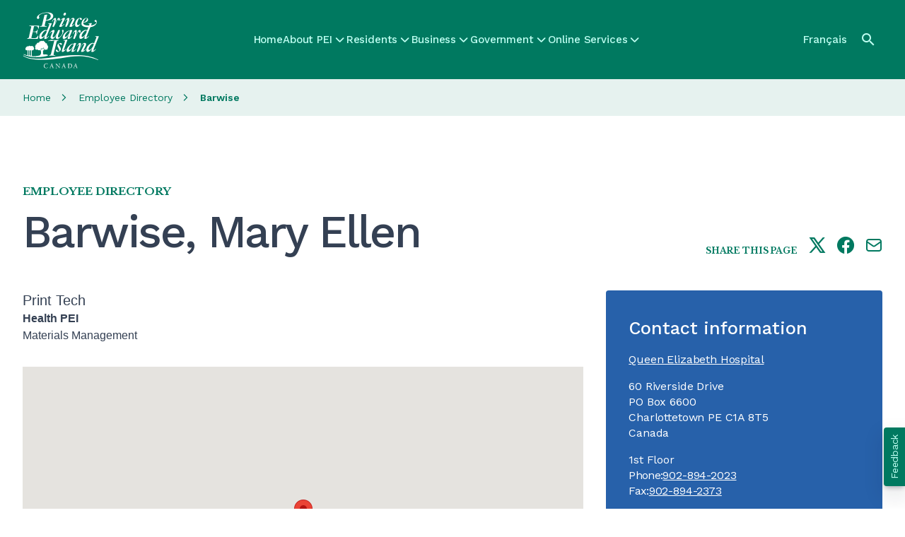

--- FILE ---
content_type: text/html; charset=UTF-8
request_url: https://www.princeedwardisland.ca/en/employee/barwise-mary-ellen
body_size: 18216
content:
<!DOCTYPE html>
<html lang="en" dir="ltr" prefix="og: https://ogp.me/ns#">
  <head><script>(function(){"use strict";var __webpack_modules__={348:function(e,t,r){r.d(t,{IP:function(){return i},Pz:function(){return a},Sg:function(){return l},XV:function(){return _},_9:function(){return c},e:function(){return o},qQ:function(){return s},t9:function(){return n}});const o="eudaEnableAgent",n="eudaSyncLoad",_="eudaAgentVersion",a="eudaLoaderVersion",c="eudaForce",s="eudaClearText",i="eudaFailed",l="eudaMode"},405:function(e,t,r){r.d(t,{Pt:function(){return n}});let o=!1;function n(e){o=e}}},__webpack_module_cache__={};function __webpack_require__(e){var t=__webpack_module_cache__[e];if(void 0!==t)return t.exports;var r=__webpack_module_cache__[e]={exports:{}};return __webpack_modules__[e](r,r.exports,__webpack_require__),r.exports}__webpack_require__.d=function(e,t){for(var r in t)__webpack_require__.o(t,r)&&!__webpack_require__.o(e,r)&&Object.defineProperty(e,r,{enumerable:!0,get:t[r]})},__webpack_require__.o=function(e,t){return Object.prototype.hasOwnProperty.call(e,t)};var __webpack_exports__={},_lib_local_storage_js__WEBPACK_IMPORTED_MODULE_0__=__webpack_require__(348),_lib_service_worker_wrapper_js__WEBPACK_IMPORTED_MODULE_1__=__webpack_require__(405);(function(){let registerSWStarted=!1;const resourceBasePath="/678c37f1-fcea-354f-853d-32b794d02404",csmBasePath="/4359d65e-dd82-3237-8c34-3c0c315503df",getVersionIntervalSeconds="300",loaderVersion="1.2";localStorage.setItem(_lib_local_storage_js__WEBPACK_IMPORTED_MODULE_0__.Pz,loaderVersion);const serviceWorkerUrl=`${resourceBasePath}/eudaapi/get-script/serviceworker`;let attempt=0,enableAgent=!1,syncLoad=!1,oldAgentVersion=!1,newAgentVersion=!1,agentVersion=!1,forceAgent=getBooleanFromLocalStorage(_lib_local_storage_js__WEBPACK_IMPORTED_MODULE_0__._9),clearText=getBooleanFromLocalStorage(_lib_local_storage_js__WEBPACK_IMPORTED_MODULE_0__.qQ),agentLoaded=!1;function getBooleanFromLocalStorage(e){return"true"===getFromLocalStorage(e)}function getFromLocalStorage(e){return localStorage.getItem(e)}function loader(){let e=3e4;parseInt(getVersionIntervalSeconds)>0&&(e=1e3*getVersionIntervalSeconds),captureConfig(),init().then(()=>{"serviceWorker"in navigator&&navigator.serviceWorker.addEventListener("message",function(e){"reload"===e.data.type&&location.reload()}),setTimeout(loader,e)}).catch(t=>{if(attempt<3)setTimeout(loader,e);else{const e=Math.floor(Date.now()/1e3)+604800;localStorage.setItem(_lib_local_storage_js__WEBPACK_IMPORTED_MODULE_0__.IP,e.toString())}attempt++})}function captureConfig(e){enableAgent=getBooleanFromLocalStorage(_lib_local_storage_js__WEBPACK_IMPORTED_MODULE_0__.e),syncLoad=getBooleanFromLocalStorage(_lib_local_storage_js__WEBPACK_IMPORTED_MODULE_0__.t9),agentVersion=getFromLocalStorage(_lib_local_storage_js__WEBPACK_IMPORTED_MODULE_0__.XV),forceAgent=getBooleanFromLocalStorage(_lib_local_storage_js__WEBPACK_IMPORTED_MODULE_0__._9),oldAgentVersion=agentVersion,e&&(enableAgent=e.enableAgent,syncLoad=e.syncLoad,newAgentVersion=e.agentVersion,agentVersion=newAgentVersion,controlServiceWorker(newAgentVersion).then(()=>{}),localStorage.setItem(_lib_local_storage_js__WEBPACK_IMPORTED_MODULE_0__.XV,agentVersion),localStorage.setItem(_lib_local_storage_js__WEBPACK_IMPORTED_MODULE_0__.e,enableAgent),localStorage.setItem(_lib_local_storage_js__WEBPACK_IMPORTED_MODULE_0__.t9,syncLoad))}function init(){const e=getFromLocalStorage(_lib_local_storage_js__WEBPACK_IMPORTED_MODULE_0__.IP);if(!(null!==e&&Date.now()-Number(e)<=0))return localStorage.removeItem(_lib_local_storage_js__WEBPACK_IMPORTED_MODULE_0__.IP),new Promise(async(e,t)=>{syncLoad&&enableAgent?loadAgentCode().then(()=>loadConfigFromServer().then(()=>e()).catch(e=>t(e))).catch(e=>t(e)):loadConfigFromServer().then(()=>isAgentRequired()?loadAgentCode().then(()=>e()).catch(e=>t(e)):e()).catch(e=>t(e))})}function loadConfigFromServer(){return new Promise(async(e,t)=>{try{const r=await fetch(`${csmBasePath}/eudaapi/version`,{method:"POST",headers:{Accept:"application/json","Content-Type":"application/json"},body:JSON.stringify({location:location.href})});if(r.status>=400)return t(new Error("Bad response from server"));return captureConfig(await r.json()),e()}catch(e){return t(e)}})}function isAgentRequired(){return!!forceAgent||enableAgent}function loadAgentCodeAsync(e){return new Promise((t,r)=>{let o=0,n=setInterval(()=>{o++;let _=document.getElementsByTagName("head")[0];if(_){clearInterval(n);let r=document.createElement("script");return r.src=e,_.appendChild(r),agentLoaded=!0,t()}if(o>10)return clearInterval(n),console.info("couldn't load script no Head present"),r(new Error("couldn't load script no Head present"))},10)})}function loadAgentCodeSync(url){return new Promise((resolve,reject)=>{let xhr=new XMLHttpRequest;xhr.onreadystatechange=function(){if(this.readyState)return 200===this.status?(eval(xhr.responseText),agentLoaded=!0,resolve()):reject(new Error(`request returned status ${this.status}`))},xhr.open("GET",url,!1),xhr.send()})}function getModeArg(){let e="",t=getFromLocalStorage(_lib_local_storage_js__WEBPACK_IMPORTED_MODULE_0__.Sg);return t&&(e=`&mode=${encodeURIComponent(t)}`),e}function loadAgentCode(){return new Promise((e,t)=>{if(agentLoaded)return e();let r=`${resourceBasePath}/eudaapi/get-script/euda?ver=${agentVersion}${getModeArg()}`;(syncLoad?loadAgentCodeSync:loadAgentCodeAsync)(r).then(()=>e()).catch(e=>t(e))})}function compareAgentVersions(e){if(!oldAgentVersion)return!0;if(!e)return!1;return oldAgentVersion.substring(0,oldAgentVersion.lastIndexOf("."))<e.substring(0,e.lastIndexOf("."))}function registerServiceWorker(){return new Promise((e,t)=>{const r=setTimeout(()=>{t(new Error("service worker registration time out"))},3e4),o=agentVersion.substring(0,agentVersion.lastIndexOf("."));navigator.serviceWorker.register(`${serviceWorkerUrl}?v=${o}${getModeArg()}`,{scope:"/"}).then(t=>((0,_lib_service_worker_wrapper_js__WEBPACK_IMPORTED_MODULE_1__.Pt)(t),clearTimeout(r),e())).catch(e=>(clearTimeout(r),t(new Error(`service worker register failed: ${e}`))))})}function handleRegisterSW(e,t){registerServiceWorker().then(()=>(navigator.serviceWorker.ready.then(e=>{e.active&&e.active.postMessage({type:"FORCE_AGENT_VALUE",forceAgent:forceAgent})}).catch(e=>{console.warn("Failed to send force agent value to service worker:",e)}),registerSWStarted=!1,e())).catch(e=>(registerSWStarted=!1,t(e)))}function controlServiceWorker(e){return new Promise((t,r)=>{if(registerSWStarted)return t();const o="serviceWorker"in navigator,n=window.isSecureContext||"localhost"===location.hostname||"127.0.0.1"===location.hostname;if(!o||!n)return t();let _=compareAgentVersions(e);registerSWStarted=!0,navigator.serviceWorker.getRegistration("/").then(e=>e&&e.active?(e.active.postMessage({type:"FORCE_AGENT_VALUE",forceAgent:forceAgent}),_?handleRegisterSW(t,r):(registerSWStarted=!1,t())):enableAgent||forceAgent?handleRegisterSW(t,r):(registerSWStarted=!1,t())).catch(e=>(console.log(e),registerSWStarted=!1,r()))})}loader()})()})();
//# sourceMappingURL=capture.bundle.js.map{}
</script>
    <meta charset="utf-8" />
<link rel="canonical" href="https://www.princeedwardisland.ca/en/employee/barwise-mary-ellen" />
<link rel="shortlink" href="https://www.princeedwardisland.ca/en/node/42159" />
<link rel="image_src" href="/themes/custom/gpei/images/gpei-og-preview.jpg" />
<meta name="department" content="Health PEI＞Financial Services＞Materials Management" />
<meta name="topics" content="" />
<meta property="og:site_name" content="Government of Prince Edward Island" />
<meta property="og:url" content="https://www.princeedwardisland.ca/en/employee/barwise-mary-ellen" />
<meta property="og:title" content="Barwise" />
<meta property="og:image" content="https://www.princeedwardisland.ca/themes/custom/gpei/images/gpei-og-preview.jpg" />
<meta property="og:updated_time" content="2025-05-14T14:14:53-03:00" />
<meta property="article:published_time" content="2020-05-05T09:26:00-03:00" />
<meta property="article:modified_time" content="2025-05-14T14:14:53-03:00" />
<meta name="twitter:card" content="summary_large_image" />
<meta name="twitter:title" content="Barwise" />
<meta name="Generator" content="Drupal 10 (https://www.drupal.org)" />
<meta name="MobileOptimized" content="width" />
<meta name="HandheldFriendly" content="true" />
<meta name="viewport" content="width=device-width, initial-scale=1.0" />
<base href="/en/employee/barwise-mary-ellen/" />
<link rel="icon" href="/themes/custom/gpei/favicon.png" type="image/png" />
<link rel="alternate" hreflang="en" href="https://www.princeedwardisland.ca/en/employee/barwise-mary-ellen" />
<link rel="alternate" hreflang="fr" href="https://www.princeedwardisland.ca/fr/employe/barwise-mary-ellen" />
<script>window.a2a_config=window.a2a_config||{};a2a_config.callbacks=[];a2a_config.overlays=[];a2a_config.templates={};a2a_config.icon_color = "transparent,#007960";</script>

    <title>Barwise | Government of Prince Edward Island</title>
    <link rel="stylesheet" media="all" href="/sites/default/files/css/css_lvbnbgaox1z7NXsn1HLs9Hy3nRFsvzT-HcOGzq94E98.css?delta=0&amp;language=en&amp;theme=gpei&amp;include=[base64]" />
<link rel="stylesheet" media="all" href="/sites/default/files/css/css_KHhEvD9hATlFgLVQWr-hnB65P6ZgN6FaO6Y8M5JDxxY.css?delta=1&amp;language=en&amp;theme=gpei&amp;include=[base64]" />

    <script type="application/json" data-drupal-selector="drupal-settings-json">{"path":{"baseUrl":"\/","pathPrefix":"en\/","currentPath":"node\/42159","currentPathIsAdmin":false,"isFront":false,"currentLanguage":"en"},"pluralDelimiter":"\u0003","suppressDeprecationErrors":true,"gtag":{"tagId":"","consentMode":false,"otherIds":[],"events":[],"additionalConfigInfo":[]},"ajaxPageState":{"libraries":"[base64]","theme":"gpei","theme_token":null},"ajaxTrustedUrl":{"\/en\/search":true},"gtm":{"tagId":null,"settings":{"data_layer":"dataLayer","include_classes":false,"allowlist_classes":"","blocklist_classes":"","include_environment":false,"environment_id":"","environment_token":""},"tagIds":["GTM-TW6WCV"]},"data":{"extlink":{"extTarget":true,"extTargetAppendNewWindowLabel":"(opens in a new window)","extTargetNoOverride":true,"extNofollow":false,"extTitleNoOverride":false,"extNoreferrer":true,"extFollowNoOverride":false,"extClass":"0","extLabel":"","extImgClass":false,"extSubdomains":true,"extExclude":"","extInclude":"","extCssExclude":".menu, .ew-button--dark","extCssInclude":"","extCssExplicit":"","extAlert":false,"extAlertText":"This link will take you to an external web site. We are not responsible for their content.","extHideIcons":true,"mailtoClass":"0","telClass":"","mailtoLabel":"(link sends email)","telLabel":"(link is a phone number)","extUseFontAwesome":true,"extIconPlacement":"after","extPreventOrphan":false,"extFaLinkClasses":"fa fa-external-link","extFaMailtoClasses":"fa fa-envelope-o","extAdditionalLinkClasses":"","extAdditionalMailtoClasses":"","extAdditionalTelClasses":"","extFaTelClasses":"fa fa-phone","whitelistedDomains":[],"extExcludeNoreferrer":""}},"statistics":{"data":{"nid":"42159"},"url":"\/core\/modules\/statistics\/statistics.php"},"geofield_google_map":{"geofield-map-node-building-56534-field-location-geo":{"mapid":"geofield-map-node-building-56534-field-location-geo","map_settings":{"map_dimensions":{"width":"100%","height":"450px"},"map_empty":{"empty_behaviour":"0","empty_message":"No Geofield Value entered for this field"},"map_center":{"lat":-63.281249995851,"lon":46.558860301563,"center_force":false,"geocode":"Find my location"},"map_zoom_and_pan":{"zoom":{"initial":15,"force":false,"min":1,"max":22,"finer":0},"gestureHandling":"auto","scrollwheel":false,"draggable":false,"map_reset_position":"TOP_RIGHT","map_reset":false},"map_controls":{"zoom_control":true,"map_type_id":"roadmap","map_type_control":false,"map_type_control_options_type_ids":["roadmap","satellite","hybrid","terrain"],"scale_control":false,"street_view_control":false,"fullscreen_control":true,"disable_default_ui":false},"map_marker_and_infowindow":{"icon_image_mode":"icon_file","icon_file_wrapper":{"icon_file":{"fids":"","upload_button":"Upload","remove_button":"Remove","upload":"","is_svg":false},"image_style":"geofield_map_default_icon_style"},"icon_image_path":"","infowindow_field":"title","view_mode":"full","tooltip_field":"title","multivalue_split":false,"force_open":false},"map_oms":{"map_oms_control":false,"map_oms_options":"{\u0022markersWontMove\u0022:\u0022true\u0022,\u0022markersWontHide\u0022:\u0022true\u0022,\u0022basicFormatEvents\u0022:\u0022true\u0022,\u0022nearbyDistance\u0022:3}"},"map_additional_options":"","map_geometries_options":"{\u0022strokeColor\u0022:\u0022black\u0022,\u0022strokeOpacity\u0022:\u00220.8\u0022,\u0022strokeWeight\u0022:2,\u0022fillColor\u0022:\u0022blue\u0022,\u0022fillOpacity\u0022:\u00220.1\u0022,\u0022clickable\u0022:false}","custom_style_map":{"custom_style_name":"","custom_style_options":"","custom_style_control":false,"custom_style_default":false},"map_markercluster":{"markercluster_additional_options":"{\u0022maxZoom\u0022:12,\u0022gridSize\u0022:50}","markercluster_control":false},"map_geocoder":{"control":0,"settings":{"providers":[],"min_terms":4,"delay":800,"options":"","zoom":16,"infowindow":false,"position":"topright","input_size":25}},"map_additional_libraries":{"places":false,"drawing":false,"geometry":false,"visualization":false},"map_lazy_load":{"lazy_load":false},"gmap_api_key":"AIzaSyAcSeIQ0e37icymt33zCoK0r3wVDIQL6n8","weight":"","gmap_api_localization":"https:\/\/maps.googleapis.com\/maps\/api\/js","geofield_cardinality":1},"data":{"features":[{"type":"Feature","geometry":{"type":"Point","coordinates":[-63.1004,46.2562]},"properties":{"description":"Queen Elizabeth Hospital","tooltip":"Queen Elizabeth Hospital","data":null,"entity_id":56534,"icon":"","theming":true},"weight":0}]}}},"search_api_autocomplete":{"search":{"auto_submit":true}},"user":{"uid":0,"permissionsHash":"77f7474a3d6637cc4cd2e6276e10224d234f865fbc808d112bad338e798cf2d8"}}</script>
<script src="/sites/default/files/js/js_H4gtR91coNwMdrNaqIMtNgwk46Ml8_WeOE5gLG5b1MQ.js?scope=header&amp;delta=0&amp;language=en&amp;theme=gpei&amp;include=eJx1j1EOAiEMBS9E6JFIA91uFSiBbrJ7e12DGjX-9M3MXzElU6wH4AS_dK3maLcs9Qqpbw2zn-qYdBHKKRRs8BJW5UxncxMNGfh-vt3jBffPWBw3ErCVCj0wlCOck5Wlwk8JI3ZpNtwg7HEN2CTgZhq1tExG8Ke7YWgyTOJ4fvUuNwyZZ7s"></script>
<script src="/modules/contrib/google_tag/js/gtag.js?t721ub"></script>
<script src="/modules/contrib/google_tag/js/gtm.js?t721ub"></script>
<script src="https://wdf.princeedwardisland.ca/mypei/auth/polyfill-webcomp-es5.js"></script>
<script src="https://wdf.princeedwardisland.ca/mypei/auth/polyfills.js"></script>
<script src="https://wdf.princeedwardisland.ca/mypei/auth/polyfill-webcomp.js"></script>
<script src="https://wdf.princeedwardisland.ca/mypei/auth/main.js"></script>

  <script>var __uzdbm_1 = "221f12de-d112-4e19-90d8-444cfed3318c";var __uzdbm_2 = "Njg2ZGE1NGUtY2JuZi00ZWQ2LWI0YjEtZmRjY2EyMThmYzllJDMuMTQ1LjY0LjE2Mw==";var __uzdbm_3 = "7f9000221f12de-d112-4e19-90d8-444cfed3318c1-17689879198270-0023440c325b2a1c56b10";var __uzdbm_4 = "false";var __uzdbm_5 = "uzmx";var __uzdbm_6 = "7f900063b731ad-287d-4ab3-9e96-8c6e5b02d6d21-17689879198270-33d0bd9e8c99a9e710";var __uzdbm_7 = "princeedwardisland.ca";</script> <script>   (function (w, d, e, u, c, g, a, b) {     w["SSJSConnectorObj"] = w["SSJSConnectorObj"] || {       ss_cid: c,       domain_info: "auto",     };     w[g] = function (i, j) {       w["SSJSConnectorObj"][i] = j;     };     a = d.createElement(e);     a.async = true;     if (       navigator.userAgent.indexOf('MSIE') !== -1 ||       navigator.appVersion.indexOf('Trident/') > -1     ) {       u = u.replace("/advanced/", "/advanced/ie/");     }     a.src = u;     b = d.getElementsByTagName(e)[0];     b.parentNode.insertBefore(a, b);   })(     window, document, "script", "https://www.princeedwardisland.ca/18f5227b-e27b-445a-a53f-f845fbe69b40/stormcaster.js", "cbnh", "ssConf"   );   ssConf("c1", "https://www.princeedwardisland.ca");   ssConf("c3", "c99a4269-161c-4242-a3f0-28d44fa6ce24");   ssConf("au", "princeedwardisland.ca");   ssConf("cu", "validate.perfdrive.com, ssc"); </script></head>
  <body class="path-node page-node-type-employee">
        <a href="#main-content" class="visually-hidden focusable skip-link">
      Skip to main content
    </a>
    <noscript><iframe src="https://www.googletagmanager.com/ns.html?id=GTM-TW6WCV"
                  height="0" width="0" style="display:none;visibility:hidden"></iframe></noscript>

      <div class="dialog-off-canvas-main-canvas" data-off-canvas-main-canvas>
    <div  class="layout-container tw-min-h-[100dvh] tw-flex tw-flex-col tw-relative">
    <div class="region region-header-alerts">
    <div class="views-element-container block block-views block-views-blockalerts-displays-block-emergency-alerts" id="block-gpei-views-block-alerts-displays-block-emergency-alerts">
  
    
      <div><div class="view view-alerts-displays view-id-alerts_displays view-display-id-block_emergency_alerts js-view-dom-id-78944d8148d5b30f3274a3d05dc342cd4560fe585ac138604176579340bb4c9b">
  
    
      
  
          </div>
</div>

  </div>

  </div>

  <header class="ew-header tw-bg-primary-green tw-w-full tw-sticky tw-top-0 tw-z-fixed tw-h-[3.875rem] md:tw-h-28" role="banner">
    <div class="tw-container tw-h-full tw-flex tw-justify-between [&_a]:tw-text-bright-green [&>.region-header-branding_img]:tw-h-11 xl:[&>.region-header-branding_img]:tw-h-20">
        <div class="tw-my-auto tw-pt-0.5 region region-header-branding [&amp;_.site-logo]:tw-block">
    <div id="block-gpei-branding" class="block block-system block-system-branding-block">
  
    
        <a href="/en" rel="home" class="site-logo">
              <img src="/themes/custom/gpei/images/gpei-logo.svg" alt="Home" />
          </a>
      </div>

  </div>

        <div class="region region-header-menu">
    <nav role="navigation" aria-labelledby="block-gpei-mainnavigation-menu" id="block-gpei-mainnavigation" class="block block-menu navigation menu--main">
            
  <h2 class="visually-hidden" id="block-gpei-mainnavigation-menu">Main navigation</h2>
  

        

  <ul data-region="header_menu" class="menu menu-level-0">
                  
        <li class="menu-item">
          <a href="/en" data-drupal-link-system-path="&lt;front&gt;">Home</a>
                                
  
  <div class="menu_link_content menu-link-contentmain view-mode-default menu-dropdown menu-type-default">
              
            </div>



                  </li>
                      
        <li class="has-menu menu-item">
          <a href="/en/about-pei" data-drupal-link-system-path="taxonomy/term/2187">About PEI</a>
                                
  
  <div class="menu_link_content menu-link-contentmain view-mode-default menu-dropdown menu-dropdown-0 menu-type-default">
                <div class="layout layout--twocol-section layout--twocol-section--50-50">

          <div  class="layout__region layout__region--first">
        <nav role="navigation" aria-labelledby="-menu" class="block block-menu navigation menu--megamenu">
      
  <h2 id="-menu">About PEI Topics</h2>
  

        
              <ul class="menu">
                    <li class="menu-item">
        <a href="/en/topic/history-of-prince-edward-island" data-drupal-link-system-path="taxonomy/term/2188">History of Prince Edward Island</a>
              </li>
                <li class="menu-item">
        <a href="/en/topic/immigrate" data-drupal-link-system-path="taxonomy/term/2203">Immigrate</a>
              </li>
                <li class="menu-item">
        <a href="/en/topic/move-to-pei" data-drupal-link-system-path="taxonomy/term/2196">Move to PEI</a>
              </li>
                <li class="menu-item">
        <a href="/en/topic/learn-about-pei" data-drupal-link-system-path="taxonomy/term/2192">Learn about PEI</a>
              </li>
                <li class="menu-item">
        <a href="/en/topic/pei-success" data-drupal-link-system-path="taxonomy/term/2364">PEI Success</a>
              </li>
        </ul>
  


  </nav>

      </div>
    
          <div  class="layout__region layout__region--second">
        <nav role="navigation" aria-labelledby="-menu" class="block block-menu navigation menu--megamenu">
      
  <h2 id="-menu">About PEI Services</h2>
  

        
              <ul class="menu">
                    <li class="menu-item">
        <a href="/en/alerts" data-drupal-link-system-path="node/69559">Advisories</a>
              </li>
                <li class="menu-item">
        <a href="/en/events" title="Events" data-drupal-link-system-path="events">Events</a>
              </li>
                <li class="menu-item">
        <a href="/en/topic/maps-and-locations" data-drupal-link-system-path="taxonomy/term/2194">Maps of PEI</a>
              </li>
                <li class="menu-item">
        <a href="/en/news" data-drupal-link-system-path="node/69557">News</a>
              </li>
                <li class="menu-item">
        <a href="/en/service/search-public-archives-material-online" data-drupal-link-system-path="node/58438">Search the Archives Online</a>
              </li>
        </ul>
  


  </nav>

      </div>
    
  </div>

              <div class="see-more-link tw-hidden lg:tw-block tw-pt-2">
          
  




    <a  data-component-id="ew_components:button" href="/en/about-pei" class="ew-button ew-button--primary tw-py-2.5 tw-px-8 tw-text-center">
        See more About PEI Topics
          
      </a>

        </div>
        <div class="see-more-link tw-py-5 lg:tw-hidden tw-pt-2">
          <a href="/en/about-pei" class="tw-inline-flex tw-flex-row tw-items-center tw-gap-2">
            <span class="tw-text-base tw-font-headers tw-text-dark tw-font-medium tw-tracking-[-0.01em]">
              See more About PEI Topics
            </span>
            



      <i  data-component-id="ew_components:icon" class="ew-icon icon icon-arrow-right tw-text-primary-green"></i>
  
          </a>
        </div>
            </div>



                  </li>
                      
        <li class="has-menu menu-item">
          <a href="/en/residents" data-drupal-link-system-path="taxonomy/term/1922">Residents</a>
                                
  
  <div class="menu_link_content menu-link-contentmain view-mode-default menu-dropdown menu-dropdown-0 menu-type-default">
                <div class="layout layout--twocol-section layout--twocol-section--50-50">

          <div  class="layout__region layout__region--first">
        <nav role="navigation" aria-labelledby="-menu" class="block block-menu navigation menu--megamenu">
      
  <h2 id="-menu">Resident Topics</h2>
  

        
              <ul class="menu">
                    <li class="menu-item">
        <a href="/en/topic/energy-efficiency" data-drupal-link-system-path="taxonomy/term/2419">Energy Efficiency</a>
              </li>
                <li class="menu-item">
        <a href="/en/topic/housing" data-drupal-link-system-path="taxonomy/term/1966">Housing</a>
              </li>
                <li class="menu-item">
        <a href="/en/topic/health" data-drupal-link-system-path="taxonomy/term/1952">Health</a>
              </li>
                <li class="menu-item">
        <a href="/en/topic/jobs" data-drupal-link-system-path="taxonomy/term/1923">Jobs</a>
              </li>
                <li class="menu-item">
        <a href="/en/topic/jobs-in-health-care" data-drupal-link-system-path="taxonomy/term/1926">Jobs in Health Care</a>
              </li>
                <li class="menu-item">
        <a href="/en/topic/home-and-property" data-drupal-link-system-path="taxonomy/term/2003">Home and Property</a>
              </li>
                <li class="menu-item">
        <a href="/en/topic/tax-administration-and-property-records" data-drupal-link-system-path="taxonomy/term/2421">Tax Administration and Property Records</a>
              </li>
        </ul>
  


  </nav>

      </div>
    
          <div  class="layout__region layout__region--second">
        <nav role="navigation" aria-labelledby="-menu" class="block block-menu navigation menu--megamenu">
      
  <h2 id="-menu">Resident Services</h2>
  

        
              <ul class="menu">
                    <li class="menu-item">
        <a href="/en/forms" data-drupal-link-system-path="node/69556">Forms</a>
              </li>
                <li class="menu-item">
        <a href="/en/publications" data-drupal-link-system-path="node/69555">Publications</a>
              </li>
                <li class="menu-item">
        <a href="/en/search?f%5B0%5D=content_type%3Aservice&amp;f%5B1%5D=service_category%3A534" data-drupal-link-query="{&quot;f&quot;:[&quot;content_type:service&quot;,&quot;service_category:534&quot;]}" data-drupal-link-system-path="search">Online Transportation Services</a>
              </li>
                <li class="menu-item">
        <a href="/en/search?f%5B0%5D=content_type%3Aservice&amp;f%5B1%5D=service_category%3A532" data-drupal-link-query="{&quot;f&quot;:[&quot;content_type:service&quot;,&quot;service_category:532&quot;]}" data-drupal-link-system-path="search">Online Health Services</a>
              </li>
                <li class="menu-item">
        <a href="/en/search?f%5B0%5D=content_type%3Aservice&amp;f%5B1%5D=service_category%3A529" data-drupal-link-query="{&quot;f&quot;:[&quot;content_type:service&quot;,&quot;service_category:529&quot;]}" data-drupal-link-system-path="search">Online Education and Childcare Services</a>
              </li>
                <li class="menu-item">
        <a href="/en/search?f%5B0%5D=content_type%3Aservice&amp;f%5B1%5D=service_category%3A531" data-drupal-link-query="{&quot;f&quot;:[&quot;content_type:service&quot;,&quot;service_category:531&quot;]}" data-drupal-link-system-path="search">Online Services for Families and Communities</a>
              </li>
        </ul>
  


  </nav>

      </div>
    
  </div>
  <div class="layout layout--onecol">
    <div  class="layout__region layout__region--content">
      <nav role="navigation" aria-labelledby="-menu" class="block block-menu navigation menu--megamenu">
      
  <h2 id="-menu">Resident Audiences</h2>
  

        
              <ul class="menu">
                    <li class="menu-item">
        <a href="/en/topic/youth" data-drupal-link-system-path="taxonomy/term/2015">Youth</a>
              </li>
                <li class="menu-item">
        <a href="/en/topic/new-residents" data-drupal-link-system-path="taxonomy/term/2026">New Residents</a>
              </li>
                <li class="menu-item">
        <a href="/en/topic/family" data-drupal-link-system-path="taxonomy/term/2209">Family</a>
              </li>
                <li class="menu-item">
        <a href="/en/topic/seniors" data-drupal-link-system-path="taxonomy/term/2009">Seniors</a>
              </li>
        </ul>
  


  </nav>

    </div>
  </div>

              <div class="see-more-link tw-hidden lg:tw-block tw-pt-2">
          
  




    <a  data-component-id="ew_components:button" href="/en/residents" class="ew-button ew-button--primary tw-py-2.5 tw-px-8 tw-text-center">
        See more Residents Topics
          
      </a>

        </div>
        <div class="see-more-link tw-py-5 lg:tw-hidden tw-pt-2">
          <a href="/en/residents" class="tw-inline-flex tw-flex-row tw-items-center tw-gap-2">
            <span class="tw-text-base tw-font-headers tw-text-dark tw-font-medium tw-tracking-[-0.01em]">
              See more Residents Topics
            </span>
            



      <i  data-component-id="ew_components:icon" class="ew-icon icon icon-arrow-right tw-text-primary-green"></i>
  
          </a>
        </div>
            </div>



                  </li>
                      
        <li class="has-menu menu-item">
          <a href="/en/topic/business" data-drupal-link-system-path="taxonomy/term/2036">Business</a>
                                
  
  <div class="menu_link_content menu-link-contentmain view-mode-default menu-dropdown menu-dropdown-0 menu-type-default">
                <div class="layout layout--twocol-section layout--twocol-section--50-50">

          <div  class="layout__region layout__region--first">
        <nav role="navigation" aria-labelledby="-menu" class="block block-menu navigation menu--megamenu">
      
  <h2 id="-menu">Business Topics</h2>
  

        
              <ul class="menu">
                    <li class="menu-item">
        <a href="/en/topic/agriculture-tourism-natural-resources-and-industry" data-drupal-link-system-path="taxonomy/term/2401">Agriculture, Tourism, Natural Resources and Industry</a>
              </li>
                <li class="menu-item">
        <a href="/en/topic/business-start-up-and-entrepreneurship" data-drupal-link-system-path="taxonomy/term/2300">Business Start-up and Entrepreneurship</a>
              </li>
                <li class="menu-item">
        <a href="/en/topic/hr-hiring-managing-and-training" data-drupal-link-system-path="taxonomy/term/2283">HR: Hiring, Managing and Training</a>
              </li>
                <li class="menu-item">
        <a href="/en/topic/loans-and-incentives" data-drupal-link-system-path="taxonomy/term/2282">Loans and Incentives</a>
              </li>
                <li class="menu-item">
        <a href="/en/topic/productivity-and-innovation" data-drupal-link-system-path="taxonomy/term/2286">Productivity and Innovation</a>
              </li>
                <li class="menu-item">
        <a href="/en/topic/permits-licensing-and-business-tax" data-drupal-link-system-path="taxonomy/term/2291">Permits, Licensing and Business Tax</a>
              </li>
        </ul>
  


  </nav>

      </div>
    
          <div  class="layout__region layout__region--second">
        <nav role="navigation" aria-labelledby="-menu" class="block block-menu navigation menu--megamenu">
      
  <h2 id="-menu">Business Services</h2>
  

        
              <ul class="menu">
                    <li class="menu-item">
        <a href="/en/search?f%5B0%5D=content_type%3Aservice&amp;f%5B1%5D=service_category%3A528" data-drupal-link-query="{&quot;f&quot;:[&quot;content_type:service&quot;,&quot;service_category:528&quot;]}" data-drupal-link-system-path="search">Online Business and Industry Services</a>
              </li>
                <li class="menu-item">
        <a href="/en/feature/search-for-tenders-and-procurement-opportunities" data-drupal-link-system-path="node/69530">View Tender Opportunities</a>
              </li>
                <li class="menu-item">
        <a href="/en/information/economic-development-innovation-and-trade/business-navigator" data-drupal-link-system-path="node/69004">Contact a Business Navigator</a>
              </li>
                <li class="menu-item">
        <a href="/en/feature/pei-business-corporate-registry" data-drupal-link-system-path="node/69507">PEI Business/Corporate Registry</a>
              </li>
        </ul>
  


  </nav>

      </div>
    
  </div>
  <div class="layout layout--onecol">
    <div  class="layout__region layout__region--content">
      <nav role="navigation" aria-labelledby="-menu" class="block block-menu navigation menu--megamenu">
      
  <h2 id="-menu">Business Segments</h2>
  

        
              <ul class="menu">
                    <li class="menu-item">
        <a href="/en/topic/exporting-from-pei" data-drupal-link-system-path="taxonomy/term/2039">Exporting from PEI</a>
              </li>
                <li class="menu-item">
        <a href="/en/topic/investing-in-pei" data-drupal-link-system-path="taxonomy/term/2037">Investing in PEI</a>
              </li>
                <li class="menu-item">
        <a href="/en/topic/pei-economy" data-drupal-link-system-path="taxonomy/term/2038">PEI Economy</a>
              </li>
                <li class="menu-item">
        <a href="/en/topic/supporting-business" data-drupal-link-system-path="taxonomy/term/2040">Supporting Business</a>
              </li>
        </ul>
  


  </nav>

    </div>
  </div>

              <div class="see-more-link tw-hidden lg:tw-block tw-pt-2">
          
  




    <a  data-component-id="ew_components:button" href="/en/topic/business" class="ew-button ew-button--primary tw-py-2.5 tw-px-8 tw-text-center">
        See more Business Topics
          
      </a>

        </div>
        <div class="see-more-link tw-py-5 lg:tw-hidden tw-pt-2">
          <a href="/en/topic/business" class="tw-inline-flex tw-flex-row tw-items-center tw-gap-2">
            <span class="tw-text-base tw-font-headers tw-text-dark tw-font-medium tw-tracking-[-0.01em]">
              See more Business Topics
            </span>
            



      <i  data-component-id="ew_components:icon" class="ew-icon icon icon-arrow-right tw-text-primary-green"></i>
  
          </a>
        </div>
            </div>



                  </li>
                      
        <li class="has-menu menu-item">
          <a href="/en/topic/government" data-drupal-link-system-path="taxonomy/term/2042">Government</a>
                                
  
  <div class="menu_link_content menu-link-contentmain view-mode-default menu-dropdown menu-dropdown-0 menu-type-default">
                <div class="layout layout--twocol-section layout--twocol-section--50-50">

          <div  class="layout__region layout__region--first">
        <nav role="navigation" aria-labelledby="-menu" class="block block-menu navigation menu--megamenu">
      
  <h2 id="-menu">Government Topics</h2>
  

        
              <ul class="menu">
                    <li class="menu-item">
        <a href="/en/topic/agencies-boards-and-commissions" data-drupal-link-system-path="taxonomy/term/2160">Agencies, Boards and Commissions</a>
              </li>
                <li class="menu-item">
        <a href="/en/topic/departments" data-drupal-link-system-path="taxonomy/term/2044">Departments</a>
              </li>
                <li class="menu-item">
        <a href="/en/topic/executive-council-office" data-drupal-link-system-path="taxonomy/term/2182">Executive Council Office</a>
              </li>
                <li class="menu-item">
        <a href="/en/topic/health-pei" data-drupal-link-system-path="taxonomy/term/2163">Health PEI</a>
              </li>
                <li class="menu-item">
        <a href="/en/topic/innovation-pei" data-drupal-link-system-path="taxonomy/term/2173">Innovation PEI</a>
              </li>
                <li class="menu-item">
        <a href="/en/topic/municipal-governments" data-drupal-link-system-path="taxonomy/term/2411">Municipal Governments</a>
              </li>
                <li class="menu-item">
        <a href="/en/topic/premier-of-prince-edward-island" data-drupal-link-system-path="taxonomy/term/2043">Premier of Prince Edward Island</a>
              </li>
                <li class="menu-item">
        <a href="/en/publications" data-drupal-link-system-path="node/69555">Publications</a>
              </li>
                <li class="menu-item">
        <a href="/en/topic/skillspei" data-drupal-link-system-path="taxonomy/term/2488">SkillsPEI</a>
              </li>
                <li class="menu-item">
        <a href="/en/topic/tourism-pei" data-drupal-link-system-path="taxonomy/term/2144">Tourism PEI</a>
              </li>
        </ul>
  


  </nav>

      </div>
    
          <div  class="layout__region layout__region--second">
        <nav role="navigation" aria-labelledby="-menu" class="block block-menu navigation menu--megamenu">
      
  <h2 id="-menu">Government Services</h2>
  

        
              <ul class="menu">
                    <li class="menu-item">
        <a href="/en/service/apply-to-engage-pei" data-drupal-link-system-path="node/58442">Apply to Engage PEI</a>
              </li>
                <li class="menu-item">
        <a href="/en/phone" data-drupal-link-system-path="phone">Employee Directory</a>
              </li>
                <li class="menu-item">
        <a href="/en/legislation?f%5B0%5D=glossary_az%3AA" data-drupal-link-query="{&quot;f&quot;:[&quot;glossary_az:A&quot;]}" data-drupal-link-system-path="node/69548">Legislation</a>
              </li>
                <li class="menu-item">
        <a href="/en/news" data-drupal-link-system-path="node/69557">News</a>
              </li>
                <li class="menu-item">
        <a href="/en/publications/orders-in-council" data-drupal-link-system-path="node/69568">Orders in Council</a>
              </li>
                <li class="menu-item">
        <a href="/en/service/public-disclosure-of-expenses" data-drupal-link-system-path="node/58525">Public Disclosures</a>
              </li>
                <li class="menu-item">
        <a href="/en/service/make-a-request-for-information-foipp" data-drupal-link-system-path="node/58439">Request for Information (FOIPP)</a>
              </li>
                <li class="menu-item">
        <a href="/en/royalgazette" data-drupal-link-system-path="royalgazette">Royal Gazette</a>
              </li>
        </ul>
  


  </nav>

      </div>
    
  </div>

              <div class="see-more-link tw-hidden lg:tw-block tw-pt-2">
          
  




    <a  data-component-id="ew_components:button" href="/en/topic/government" class="ew-button ew-button--primary tw-py-2.5 tw-px-8 tw-text-center">
        See more Government Topics
          
      </a>

        </div>
        <div class="see-more-link tw-py-5 lg:tw-hidden tw-pt-2">
          <a href="/en/topic/government" class="tw-inline-flex tw-flex-row tw-items-center tw-gap-2">
            <span class="tw-text-base tw-font-headers tw-text-dark tw-font-medium tw-tracking-[-0.01em]">
              See more Government Topics
            </span>
            



      <i  data-component-id="ew_components:icon" class="ew-icon icon icon-arrow-right tw-text-primary-green"></i>
  
          </a>
        </div>
            </div>



                  </li>
                      
        <li class="has-menu menu-item">
          <a href="/en/topic/online-services" data-drupal-link-system-path="taxonomy/term/2849">Online Services</a>
                                
  
  <div class="menu_link_content menu-link-contentmain view-mode-default menu-dropdown menu-dropdown-0 menu-type-default">
                <div class="layout layout--twocol-section layout--twocol-section--50-50">

          <div  class="layout__region layout__region--first">
        <nav role="navigation" aria-labelledby="-menu" class="block block-menu navigation menu--megamenu">
      
  <h2 id="-menu">Online services</h2>
  

        
              <ul class="menu">
                    <li class="menu-item">
        <a href="/en/search?f%5B0%5D=content_type%3Aservice&amp;f%5B1%5D=service_category%3A528" data-drupal-link-query="{&quot;f&quot;:[&quot;content_type:service&quot;,&quot;service_category:528&quot;]}" data-drupal-link-system-path="search">Business and Industry</a>
              </li>
                <li class="menu-item">
        <a href="/en/search?f%5B0%5D=content_type%3Aservice&amp;f%5B1%5D=service_category%3A530" data-drupal-link-query="{&quot;f&quot;:[&quot;content_type:service&quot;,&quot;service_category:530&quot;]}" data-drupal-link-system-path="search">Engage with Government</a>
              </li>
                <li class="menu-item">
        <a href="/en/search?f%5B0%5D=content_type%3Aservice&amp;f%5B1%5D=service_category%3A529" data-drupal-link-query="{&quot;f&quot;:[&quot;content_type:service&quot;,&quot;service_category:529&quot;]}" data-drupal-link-system-path="search">Education</a>
              </li>
                <li class="menu-item">
        <a href="/en/search?f%5B0%5D=content_type%3Aservice&amp;f%5B1%5D=service_category%3A538" data-drupal-link-query="{&quot;f&quot;:[&quot;content_type:service&quot;,&quot;service_category:538&quot;]}" data-drupal-link-system-path="search">Environment</a>
              </li>
        </ul>
  


  </nav>

      </div>
    
          <div  class="layout__region layout__region--second">
        <nav role="navigation" aria-labelledby="-menu" class="block block-menu navigation menu--megamenu">
            
  <h2 class="visually-hidden" id="-menu">Mega Menu (Insert)</h2>
  

        
              <ul class="menu">
                    <li class="menu-item">
        <a href="/en/search?f%5B0%5D=content_type%3Aservice&amp;f%5B1%5D=service_category%3A531" data-drupal-link-query="{&quot;f&quot;:[&quot;content_type:service&quot;,&quot;service_category:531&quot;]}" data-drupal-link-system-path="search">Family and Community</a>
              </li>
                <li class="menu-item">
        <a href="/en/search?f%5B0%5D=content_type%3Aservice&amp;f%5B1%5D=service_category%3A532" data-drupal-link-query="{&quot;f&quot;:[&quot;content_type:service&quot;,&quot;service_category:532&quot;]}" data-drupal-link-system-path="search">Health</a>
              </li>
                <li class="menu-item">
        <a href="/en/search?f%5B0%5D=content_type%3Aservice&amp;f%5B1%5D=service_category%3A533" data-drupal-link-query="{&quot;f&quot;:[&quot;content_type:service&quot;,&quot;service_category:533&quot;]}" data-drupal-link-system-path="search">Home and Property</a>
              </li>
                <li class="menu-item">
        <a href="/en/search?f%5B0%5D=content_type%3Aservice&amp;f%5B1%5D=service_category%3A534" data-drupal-link-query="{&quot;f&quot;:[&quot;content_type:service&quot;,&quot;service_category:534&quot;]}" data-drupal-link-system-path="search">Transportation</a>
              </li>
                <li class="menu-item">
        <a href="/en/search?f%5B0%5D=content_type%3Aservice&amp;f%5B1%5D=service_category%3A535" data-drupal-link-query="{&quot;f&quot;:[&quot;content_type:service&quot;,&quot;service_category:535&quot;]}" data-drupal-link-system-path="search">Work</a>
              </li>
        </ul>
  


  </nav>

      </div>
    
  </div>

              <div class="see-more-link tw-hidden lg:tw-block tw-pt-2">
          
  




    <a  data-component-id="ew_components:button" href="/en/topic/online-services" class="ew-button ew-button--primary tw-py-2.5 tw-px-8 tw-text-center">
        See more Online Services Topics
          
      </a>

        </div>
        <div class="see-more-link tw-py-5 lg:tw-hidden tw-pt-2">
          <a href="/en/topic/online-services" class="tw-inline-flex tw-flex-row tw-items-center tw-gap-2">
            <span class="tw-text-base tw-font-headers tw-text-dark tw-font-medium tw-tracking-[-0.01em]">
              See more Online Services Topics
            </span>
            



      <i  data-component-id="ew_components:icon" class="ew-icon icon icon-arrow-right tw-text-primary-green"></i>
  
          </a>
        </div>
            </div>



                  </li>
          </ul>


  </nav>

  </div>

        <div class="region region-header-right-part tw-flex tw-items-center">
    <div class="tw-hidden lg:tw-flex tw-items-center"><div class="language-switcher-language-url block block-language block-language-blocklanguage-interface" id="block-gpei-languageswitcher" role="navigation">
  
    
      <ul class="links"><li hreflang="en" data-drupal-link-system-path="node/42159" class="en is-active" aria-current="page"><a href="/en/employee/barwise-mary-ellen" class="language-link is-active" hreflang="en" data-drupal-link-system-path="node/42159" aria-current="page">English</a></li><li hreflang="fr" data-drupal-link-system-path="node/42159" class="fr"><a href="/fr/employe/barwise-mary-ellen" class="language-link" hreflang="fr" data-drupal-link-system-path="node/42159">Français</a></li></ul>
  </div>
<div id="block-gpei-mypeiloginblock-2" class="block block-gpei-my-pei-login block-gpei-my-pei-login-block">
  
    
      <div class="myPEI_login">
    <mypei-auth-app mypei_system="nav"></mypei-auth-app>
</div>
  </div>
</div>
    <button class="search-button-toggle tw-relative tw-p-2 tw-h-10 tw-w-10" aria-expanded="false">
      <i class="icon-search tw-icon tw-text-[1.5rem] tw-text-bright-green hover:tw-text-white tw-visible tw-absolute tw-left-2 tw-top-2 tw-h-6"><span class="visually-hidden">Open search</span></i>
      <i class="icon-close hidden tw-icon tw-text-[1.5rem] tw-text-bright-green hover:tw-text-white tw-visible tw-absolute tw-left-2 tw-top-2 tw-h-6"><span class="visually-hidden">Close search</span></i>
    </button>

    <button
      class="menu-button-toggle js-menu-toggle tw-flex tw-items-center tw-justify-center tw-p-2 tw-w-10 tw-h-10 lg:tw-hidden"
      type="button"
      aria-label="Menu"
      aria-expanded="false"
      aria-controls="mobile-menu"
    >
      <span class="menu-toggle-icon tw-relative"></span>
      <span class="visually-hidden">Mobile navigation</span>
    </button>
  </div>


              <div class="search-dropdown tw-hidden tw-w-full tw-h-[8.5rem] lg:tw-h-[12.25rem] tw-absolute tw--bottom-[8.5rem] lg:tw--bottom-[12.25rem] tw-left-0 tw-bg-gray-neutral-100">
          <div class="max-xl:tw-container xl:tw-w-full xl:tw-mx-auto xl:tw-max-w-[72.125rem] tw-my-6 lg:tw-my-12 [&_.js-form-submit]:tw-hidden">
              <div class="region region-search">
    <div class="search-api-form block block-search-api-block block-search-api-form-block" data-drupal-selector="search-api-form" id="block-gpei-searchapiform">
  
      <h2>Search Government of PEI</h2>
    
      <form action="/en/search" method="get" id="search-api-form" accept-charset="UTF-8">
  <div class="js-form-item form-item js-form-type-search-api-autocomplete form-type-search-api-autocomplete js-form-item-fulltext form-item-fulltext form-no-label">
      <label for="edit-fulltext--3" class="visually-hidden">Search</label>
        <input title="Enter the terms you wish to search for." data-drupal-selector="edit-fulltext" data-search-api-autocomplete-search="search" class="form-autocomplete form-text" data-autocomplete-path="/en/search_api_autocomplete/search" type="text" id="edit-fulltext--3" name="fulltext" value="" size="15" maxlength="128" placeholder="Search PEI by keyword..." />

        </div>
<div data-drupal-selector="edit-actions" class="form-actions js-form-wrapper form-wrapper" id="edit-actions--3"><input data-drupal-selector="edit-submit" type="submit" id="edit-submit" value="Search" class="button js-form-submit form-submit" />
</div>

</form>

  </div>

  </div>
</div>
        </div>
          </div>
  </header>
      <div class="region-mobile-navigation tw-hidden lg:tw-hidden tw-bg-white [&.open]:tw-block">  <div class="region region-header-mobile-menu">
    <nav role="navigation" aria-labelledby="block-gpei-mainnavigation-2-menu" id="block-gpei-mainnavigation-2" class="block block-menu navigation menu--main">
            
  <h2 class="visually-hidden" id="block-gpei-mainnavigation-2-menu">Main navigation</h2>
  

        

  <ul data-region="header_mobile_menu" class="menu mobile-navigation menu-level-0">
                          
        <li class="menu-item">
          <a href="/en" data-drupal-link-system-path="&lt;front&gt;">Home</a>
                                                      
  
  <div class="menu_link_content menu-link-contentmain view-mode-default menu-dropdown menu-type-default">
              
            </div>



                              </li>
                                
        <li class="has-menu menu-item dropdown">
          <a href="/en/about-pei" data-drupal-link-system-path="taxonomy/term/2187">About PEI</a>
                                  <button class="tw-dropdown-toggle collapsed"
                    type="button"
                    data-bs-toggle="collapse"
                    aria-expanded="false"
                    data-bs-target="#about-pei"
                    aria-controls="about-pei">
            </button>
                                          <div id='about-pei' class="children-menu collapse">            
  
  <div class="menu_link_content menu-link-contentmain view-mode-default menu-dropdown menu-dropdown-0 menu-type-default">
                <div class="layout layout--twocol-section layout--twocol-section--50-50">

          <div  class="layout__region layout__region--first">
        <nav role="navigation" aria-labelledby="-menu" class="block block-menu navigation menu--megamenu">
      
  <h2 id="-menu">About PEI Topics</h2>
  

        
              <ul class="menu">
                    <li class="menu-item">
        <a href="/en/topic/history-of-prince-edward-island" data-drupal-link-system-path="taxonomy/term/2188">History of Prince Edward Island</a>
              </li>
                <li class="menu-item">
        <a href="/en/topic/immigrate" data-drupal-link-system-path="taxonomy/term/2203">Immigrate</a>
              </li>
                <li class="menu-item">
        <a href="/en/topic/move-to-pei" data-drupal-link-system-path="taxonomy/term/2196">Move to PEI</a>
              </li>
                <li class="menu-item">
        <a href="/en/topic/learn-about-pei" data-drupal-link-system-path="taxonomy/term/2192">Learn about PEI</a>
              </li>
                <li class="menu-item">
        <a href="/en/topic/pei-success" data-drupal-link-system-path="taxonomy/term/2364">PEI Success</a>
              </li>
        </ul>
  


  </nav>

      </div>
    
          <div  class="layout__region layout__region--second">
        <nav role="navigation" aria-labelledby="-menu" class="block block-menu navigation menu--megamenu">
      
  <h2 id="-menu">About PEI Services</h2>
  

        
              <ul class="menu">
                    <li class="menu-item">
        <a href="/en/alerts" data-drupal-link-system-path="node/69559">Advisories</a>
              </li>
                <li class="menu-item">
        <a href="/en/events" title="Events" data-drupal-link-system-path="events">Events</a>
              </li>
                <li class="menu-item">
        <a href="/en/topic/maps-and-locations" data-drupal-link-system-path="taxonomy/term/2194">Maps of PEI</a>
              </li>
                <li class="menu-item">
        <a href="/en/news" data-drupal-link-system-path="node/69557">News</a>
              </li>
                <li class="menu-item">
        <a href="/en/service/search-public-archives-material-online" data-drupal-link-system-path="node/58438">Search the Archives Online</a>
              </li>
        </ul>
  


  </nav>

      </div>
    
  </div>

              <div class="see-more-link tw-hidden lg:tw-block tw-pt-2">
          
  




    <a  data-component-id="ew_components:button" href="/en/about-pei" class="ew-button ew-button--primary tw-py-2.5 tw-px-8 tw-text-center">
        See more About PEI Topics
          
      </a>

        </div>
        <div class="see-more-link tw-py-5 lg:tw-hidden tw-pt-2">
          <a href="/en/about-pei" class="tw-inline-flex tw-flex-row tw-items-center tw-gap-2">
            <span class="tw-text-base tw-font-headers tw-text-dark tw-font-medium tw-tracking-[-0.01em]">
              See more About PEI Topics
            </span>
            



      <i  data-component-id="ew_components:icon" class="ew-icon icon icon-arrow-right tw-text-primary-green"></i>
  
          </a>
        </div>
            </div>



            </div>                  </li>
                                
        <li class="has-menu menu-item dropdown">
          <a href="/en/residents" data-drupal-link-system-path="taxonomy/term/1922">Residents</a>
                                  <button class="tw-dropdown-toggle collapsed"
                    type="button"
                    data-bs-toggle="collapse"
                    aria-expanded="false"
                    data-bs-target="#residents"
                    aria-controls="residents">
            </button>
                                          <div id='residents' class="children-menu collapse">            
  
  <div class="menu_link_content menu-link-contentmain view-mode-default menu-dropdown menu-dropdown-0 menu-type-default">
                <div class="layout layout--twocol-section layout--twocol-section--50-50">

          <div  class="layout__region layout__region--first">
        <nav role="navigation" aria-labelledby="-menu" class="block block-menu navigation menu--megamenu">
      
  <h2 id="-menu">Resident Topics</h2>
  

        
              <ul class="menu">
                    <li class="menu-item">
        <a href="/en/topic/energy-efficiency" data-drupal-link-system-path="taxonomy/term/2419">Energy Efficiency</a>
              </li>
                <li class="menu-item">
        <a href="/en/topic/housing" data-drupal-link-system-path="taxonomy/term/1966">Housing</a>
              </li>
                <li class="menu-item">
        <a href="/en/topic/health" data-drupal-link-system-path="taxonomy/term/1952">Health</a>
              </li>
                <li class="menu-item">
        <a href="/en/topic/jobs" data-drupal-link-system-path="taxonomy/term/1923">Jobs</a>
              </li>
                <li class="menu-item">
        <a href="/en/topic/jobs-in-health-care" data-drupal-link-system-path="taxonomy/term/1926">Jobs in Health Care</a>
              </li>
                <li class="menu-item">
        <a href="/en/topic/home-and-property" data-drupal-link-system-path="taxonomy/term/2003">Home and Property</a>
              </li>
                <li class="menu-item">
        <a href="/en/topic/tax-administration-and-property-records" data-drupal-link-system-path="taxonomy/term/2421">Tax Administration and Property Records</a>
              </li>
        </ul>
  


  </nav>

      </div>
    
          <div  class="layout__region layout__region--second">
        <nav role="navigation" aria-labelledby="-menu" class="block block-menu navigation menu--megamenu">
      
  <h2 id="-menu">Resident Services</h2>
  

        
              <ul class="menu">
                    <li class="menu-item">
        <a href="/en/forms" data-drupal-link-system-path="node/69556">Forms</a>
              </li>
                <li class="menu-item">
        <a href="/en/publications" data-drupal-link-system-path="node/69555">Publications</a>
              </li>
                <li class="menu-item">
        <a href="/en/search?f%5B0%5D=content_type%3Aservice&amp;f%5B1%5D=service_category%3A534" data-drupal-link-query="{&quot;f&quot;:[&quot;content_type:service&quot;,&quot;service_category:534&quot;]}" data-drupal-link-system-path="search">Online Transportation Services</a>
              </li>
                <li class="menu-item">
        <a href="/en/search?f%5B0%5D=content_type%3Aservice&amp;f%5B1%5D=service_category%3A532" data-drupal-link-query="{&quot;f&quot;:[&quot;content_type:service&quot;,&quot;service_category:532&quot;]}" data-drupal-link-system-path="search">Online Health Services</a>
              </li>
                <li class="menu-item">
        <a href="/en/search?f%5B0%5D=content_type%3Aservice&amp;f%5B1%5D=service_category%3A529" data-drupal-link-query="{&quot;f&quot;:[&quot;content_type:service&quot;,&quot;service_category:529&quot;]}" data-drupal-link-system-path="search">Online Education and Childcare Services</a>
              </li>
                <li class="menu-item">
        <a href="/en/search?f%5B0%5D=content_type%3Aservice&amp;f%5B1%5D=service_category%3A531" data-drupal-link-query="{&quot;f&quot;:[&quot;content_type:service&quot;,&quot;service_category:531&quot;]}" data-drupal-link-system-path="search">Online Services for Families and Communities</a>
              </li>
        </ul>
  


  </nav>

      </div>
    
  </div>
  <div class="layout layout--onecol">
    <div  class="layout__region layout__region--content">
      <nav role="navigation" aria-labelledby="-menu" class="block block-menu navigation menu--megamenu">
      
  <h2 id="-menu">Resident Audiences</h2>
  

        
              <ul class="menu">
                    <li class="menu-item">
        <a href="/en/topic/youth" data-drupal-link-system-path="taxonomy/term/2015">Youth</a>
              </li>
                <li class="menu-item">
        <a href="/en/topic/new-residents" data-drupal-link-system-path="taxonomy/term/2026">New Residents</a>
              </li>
                <li class="menu-item">
        <a href="/en/topic/family" data-drupal-link-system-path="taxonomy/term/2209">Family</a>
              </li>
                <li class="menu-item">
        <a href="/en/topic/seniors" data-drupal-link-system-path="taxonomy/term/2009">Seniors</a>
              </li>
        </ul>
  


  </nav>

    </div>
  </div>

              <div class="see-more-link tw-hidden lg:tw-block tw-pt-2">
          
  




    <a  data-component-id="ew_components:button" href="/en/residents" class="ew-button ew-button--primary tw-py-2.5 tw-px-8 tw-text-center">
        See more Residents Topics
          
      </a>

        </div>
        <div class="see-more-link tw-py-5 lg:tw-hidden tw-pt-2">
          <a href="/en/residents" class="tw-inline-flex tw-flex-row tw-items-center tw-gap-2">
            <span class="tw-text-base tw-font-headers tw-text-dark tw-font-medium tw-tracking-[-0.01em]">
              See more Residents Topics
            </span>
            



      <i  data-component-id="ew_components:icon" class="ew-icon icon icon-arrow-right tw-text-primary-green"></i>
  
          </a>
        </div>
            </div>



            </div>                  </li>
                                
        <li class="has-menu menu-item dropdown">
          <a href="/en/topic/business" data-drupal-link-system-path="taxonomy/term/2036">Business</a>
                                  <button class="tw-dropdown-toggle collapsed"
                    type="button"
                    data-bs-toggle="collapse"
                    aria-expanded="false"
                    data-bs-target="#business"
                    aria-controls="business">
            </button>
                                          <div id='business' class="children-menu collapse">            
  
  <div class="menu_link_content menu-link-contentmain view-mode-default menu-dropdown menu-dropdown-0 menu-type-default">
                <div class="layout layout--twocol-section layout--twocol-section--50-50">

          <div  class="layout__region layout__region--first">
        <nav role="navigation" aria-labelledby="-menu" class="block block-menu navigation menu--megamenu">
      
  <h2 id="-menu">Business Topics</h2>
  

        
              <ul class="menu">
                    <li class="menu-item">
        <a href="/en/topic/agriculture-tourism-natural-resources-and-industry" data-drupal-link-system-path="taxonomy/term/2401">Agriculture, Tourism, Natural Resources and Industry</a>
              </li>
                <li class="menu-item">
        <a href="/en/topic/business-start-up-and-entrepreneurship" data-drupal-link-system-path="taxonomy/term/2300">Business Start-up and Entrepreneurship</a>
              </li>
                <li class="menu-item">
        <a href="/en/topic/hr-hiring-managing-and-training" data-drupal-link-system-path="taxonomy/term/2283">HR: Hiring, Managing and Training</a>
              </li>
                <li class="menu-item">
        <a href="/en/topic/loans-and-incentives" data-drupal-link-system-path="taxonomy/term/2282">Loans and Incentives</a>
              </li>
                <li class="menu-item">
        <a href="/en/topic/productivity-and-innovation" data-drupal-link-system-path="taxonomy/term/2286">Productivity and Innovation</a>
              </li>
                <li class="menu-item">
        <a href="/en/topic/permits-licensing-and-business-tax" data-drupal-link-system-path="taxonomy/term/2291">Permits, Licensing and Business Tax</a>
              </li>
        </ul>
  


  </nav>

      </div>
    
          <div  class="layout__region layout__region--second">
        <nav role="navigation" aria-labelledby="-menu" class="block block-menu navigation menu--megamenu">
      
  <h2 id="-menu">Business Services</h2>
  

        
              <ul class="menu">
                    <li class="menu-item">
        <a href="/en/search?f%5B0%5D=content_type%3Aservice&amp;f%5B1%5D=service_category%3A528" data-drupal-link-query="{&quot;f&quot;:[&quot;content_type:service&quot;,&quot;service_category:528&quot;]}" data-drupal-link-system-path="search">Online Business and Industry Services</a>
              </li>
                <li class="menu-item">
        <a href="/en/feature/search-for-tenders-and-procurement-opportunities" data-drupal-link-system-path="node/69530">View Tender Opportunities</a>
              </li>
                <li class="menu-item">
        <a href="/en/information/economic-development-innovation-and-trade/business-navigator" data-drupal-link-system-path="node/69004">Contact a Business Navigator</a>
              </li>
                <li class="menu-item">
        <a href="/en/feature/pei-business-corporate-registry" data-drupal-link-system-path="node/69507">PEI Business/Corporate Registry</a>
              </li>
        </ul>
  


  </nav>

      </div>
    
  </div>
  <div class="layout layout--onecol">
    <div  class="layout__region layout__region--content">
      <nav role="navigation" aria-labelledby="-menu" class="block block-menu navigation menu--megamenu">
      
  <h2 id="-menu">Business Segments</h2>
  

        
              <ul class="menu">
                    <li class="menu-item">
        <a href="/en/topic/exporting-from-pei" data-drupal-link-system-path="taxonomy/term/2039">Exporting from PEI</a>
              </li>
                <li class="menu-item">
        <a href="/en/topic/investing-in-pei" data-drupal-link-system-path="taxonomy/term/2037">Investing in PEI</a>
              </li>
                <li class="menu-item">
        <a href="/en/topic/pei-economy" data-drupal-link-system-path="taxonomy/term/2038">PEI Economy</a>
              </li>
                <li class="menu-item">
        <a href="/en/topic/supporting-business" data-drupal-link-system-path="taxonomy/term/2040">Supporting Business</a>
              </li>
        </ul>
  


  </nav>

    </div>
  </div>

              <div class="see-more-link tw-hidden lg:tw-block tw-pt-2">
          
  




    <a  data-component-id="ew_components:button" href="/en/topic/business" class="ew-button ew-button--primary tw-py-2.5 tw-px-8 tw-text-center">
        See more Business Topics
          
      </a>

        </div>
        <div class="see-more-link tw-py-5 lg:tw-hidden tw-pt-2">
          <a href="/en/topic/business" class="tw-inline-flex tw-flex-row tw-items-center tw-gap-2">
            <span class="tw-text-base tw-font-headers tw-text-dark tw-font-medium tw-tracking-[-0.01em]">
              See more Business Topics
            </span>
            



      <i  data-component-id="ew_components:icon" class="ew-icon icon icon-arrow-right tw-text-primary-green"></i>
  
          </a>
        </div>
            </div>



            </div>                  </li>
                                
        <li class="has-menu menu-item dropdown">
          <a href="/en/topic/government" data-drupal-link-system-path="taxonomy/term/2042">Government</a>
                                  <button class="tw-dropdown-toggle collapsed"
                    type="button"
                    data-bs-toggle="collapse"
                    aria-expanded="false"
                    data-bs-target="#government"
                    aria-controls="government">
            </button>
                                          <div id='government' class="children-menu collapse">            
  
  <div class="menu_link_content menu-link-contentmain view-mode-default menu-dropdown menu-dropdown-0 menu-type-default">
                <div class="layout layout--twocol-section layout--twocol-section--50-50">

          <div  class="layout__region layout__region--first">
        <nav role="navigation" aria-labelledby="-menu" class="block block-menu navigation menu--megamenu">
      
  <h2 id="-menu">Government Topics</h2>
  

        
              <ul class="menu">
                    <li class="menu-item">
        <a href="/en/topic/agencies-boards-and-commissions" data-drupal-link-system-path="taxonomy/term/2160">Agencies, Boards and Commissions</a>
              </li>
                <li class="menu-item">
        <a href="/en/topic/departments" data-drupal-link-system-path="taxonomy/term/2044">Departments</a>
              </li>
                <li class="menu-item">
        <a href="/en/topic/executive-council-office" data-drupal-link-system-path="taxonomy/term/2182">Executive Council Office</a>
              </li>
                <li class="menu-item">
        <a href="/en/topic/health-pei" data-drupal-link-system-path="taxonomy/term/2163">Health PEI</a>
              </li>
                <li class="menu-item">
        <a href="/en/topic/innovation-pei" data-drupal-link-system-path="taxonomy/term/2173">Innovation PEI</a>
              </li>
                <li class="menu-item">
        <a href="/en/topic/municipal-governments" data-drupal-link-system-path="taxonomy/term/2411">Municipal Governments</a>
              </li>
                <li class="menu-item">
        <a href="/en/topic/premier-of-prince-edward-island" data-drupal-link-system-path="taxonomy/term/2043">Premier of Prince Edward Island</a>
              </li>
                <li class="menu-item">
        <a href="/en/publications" data-drupal-link-system-path="node/69555">Publications</a>
              </li>
                <li class="menu-item">
        <a href="/en/topic/skillspei" data-drupal-link-system-path="taxonomy/term/2488">SkillsPEI</a>
              </li>
                <li class="menu-item">
        <a href="/en/topic/tourism-pei" data-drupal-link-system-path="taxonomy/term/2144">Tourism PEI</a>
              </li>
        </ul>
  


  </nav>

      </div>
    
          <div  class="layout__region layout__region--second">
        <nav role="navigation" aria-labelledby="-menu" class="block block-menu navigation menu--megamenu">
      
  <h2 id="-menu">Government Services</h2>
  

        
              <ul class="menu">
                    <li class="menu-item">
        <a href="/en/service/apply-to-engage-pei" data-drupal-link-system-path="node/58442">Apply to Engage PEI</a>
              </li>
                <li class="menu-item">
        <a href="/en/phone" data-drupal-link-system-path="phone">Employee Directory</a>
              </li>
                <li class="menu-item">
        <a href="/en/legislation?f%5B0%5D=glossary_az%3AA" data-drupal-link-query="{&quot;f&quot;:[&quot;glossary_az:A&quot;]}" data-drupal-link-system-path="node/69548">Legislation</a>
              </li>
                <li class="menu-item">
        <a href="/en/news" data-drupal-link-system-path="node/69557">News</a>
              </li>
                <li class="menu-item">
        <a href="/en/publications/orders-in-council" data-drupal-link-system-path="node/69568">Orders in Council</a>
              </li>
                <li class="menu-item">
        <a href="/en/service/public-disclosure-of-expenses" data-drupal-link-system-path="node/58525">Public Disclosures</a>
              </li>
                <li class="menu-item">
        <a href="/en/service/make-a-request-for-information-foipp" data-drupal-link-system-path="node/58439">Request for Information (FOIPP)</a>
              </li>
                <li class="menu-item">
        <a href="/en/royalgazette" data-drupal-link-system-path="royalgazette">Royal Gazette</a>
              </li>
        </ul>
  


  </nav>

      </div>
    
  </div>

              <div class="see-more-link tw-hidden lg:tw-block tw-pt-2">
          
  




    <a  data-component-id="ew_components:button" href="/en/topic/government" class="ew-button ew-button--primary tw-py-2.5 tw-px-8 tw-text-center">
        See more Government Topics
          
      </a>

        </div>
        <div class="see-more-link tw-py-5 lg:tw-hidden tw-pt-2">
          <a href="/en/topic/government" class="tw-inline-flex tw-flex-row tw-items-center tw-gap-2">
            <span class="tw-text-base tw-font-headers tw-text-dark tw-font-medium tw-tracking-[-0.01em]">
              See more Government Topics
            </span>
            



      <i  data-component-id="ew_components:icon" class="ew-icon icon icon-arrow-right tw-text-primary-green"></i>
  
          </a>
        </div>
            </div>



            </div>                  </li>
                                
        <li class="has-menu menu-item dropdown">
          <a href="/en/topic/online-services" data-drupal-link-system-path="taxonomy/term/2849">Online Services</a>
                                  <button class="tw-dropdown-toggle collapsed"
                    type="button"
                    data-bs-toggle="collapse"
                    aria-expanded="false"
                    data-bs-target="#online-services"
                    aria-controls="online-services">
            </button>
                                          <div id='online-services' class="children-menu collapse">            
  
  <div class="menu_link_content menu-link-contentmain view-mode-default menu-dropdown menu-dropdown-0 menu-type-default">
                <div class="layout layout--twocol-section layout--twocol-section--50-50">

          <div  class="layout__region layout__region--first">
        <nav role="navigation" aria-labelledby="-menu" class="block block-menu navigation menu--megamenu">
      
  <h2 id="-menu">Online services</h2>
  

        
              <ul class="menu">
                    <li class="menu-item">
        <a href="/en/search?f%5B0%5D=content_type%3Aservice&amp;f%5B1%5D=service_category%3A528" data-drupal-link-query="{&quot;f&quot;:[&quot;content_type:service&quot;,&quot;service_category:528&quot;]}" data-drupal-link-system-path="search">Business and Industry</a>
              </li>
                <li class="menu-item">
        <a href="/en/search?f%5B0%5D=content_type%3Aservice&amp;f%5B1%5D=service_category%3A530" data-drupal-link-query="{&quot;f&quot;:[&quot;content_type:service&quot;,&quot;service_category:530&quot;]}" data-drupal-link-system-path="search">Engage with Government</a>
              </li>
                <li class="menu-item">
        <a href="/en/search?f%5B0%5D=content_type%3Aservice&amp;f%5B1%5D=service_category%3A529" data-drupal-link-query="{&quot;f&quot;:[&quot;content_type:service&quot;,&quot;service_category:529&quot;]}" data-drupal-link-system-path="search">Education</a>
              </li>
                <li class="menu-item">
        <a href="/en/search?f%5B0%5D=content_type%3Aservice&amp;f%5B1%5D=service_category%3A538" data-drupal-link-query="{&quot;f&quot;:[&quot;content_type:service&quot;,&quot;service_category:538&quot;]}" data-drupal-link-system-path="search">Environment</a>
              </li>
        </ul>
  


  </nav>

      </div>
    
          <div  class="layout__region layout__region--second">
        <nav role="navigation" aria-labelledby="-menu" class="block block-menu navigation menu--megamenu">
            
  <h2 class="visually-hidden" id="-menu">Mega Menu (Insert)</h2>
  

        
              <ul class="menu">
                    <li class="menu-item">
        <a href="/en/search?f%5B0%5D=content_type%3Aservice&amp;f%5B1%5D=service_category%3A531" data-drupal-link-query="{&quot;f&quot;:[&quot;content_type:service&quot;,&quot;service_category:531&quot;]}" data-drupal-link-system-path="search">Family and Community</a>
              </li>
                <li class="menu-item">
        <a href="/en/search?f%5B0%5D=content_type%3Aservice&amp;f%5B1%5D=service_category%3A532" data-drupal-link-query="{&quot;f&quot;:[&quot;content_type:service&quot;,&quot;service_category:532&quot;]}" data-drupal-link-system-path="search">Health</a>
              </li>
                <li class="menu-item">
        <a href="/en/search?f%5B0%5D=content_type%3Aservice&amp;f%5B1%5D=service_category%3A533" data-drupal-link-query="{&quot;f&quot;:[&quot;content_type:service&quot;,&quot;service_category:533&quot;]}" data-drupal-link-system-path="search">Home and Property</a>
              </li>
                <li class="menu-item">
        <a href="/en/search?f%5B0%5D=content_type%3Aservice&amp;f%5B1%5D=service_category%3A534" data-drupal-link-query="{&quot;f&quot;:[&quot;content_type:service&quot;,&quot;service_category:534&quot;]}" data-drupal-link-system-path="search">Transportation</a>
              </li>
                <li class="menu-item">
        <a href="/en/search?f%5B0%5D=content_type%3Aservice&amp;f%5B1%5D=service_category%3A535" data-drupal-link-query="{&quot;f&quot;:[&quot;content_type:service&quot;,&quot;service_category:535&quot;]}" data-drupal-link-system-path="search">Work</a>
              </li>
        </ul>
  


  </nav>

      </div>
    
  </div>

              <div class="see-more-link tw-hidden lg:tw-block tw-pt-2">
          
  




    <a  data-component-id="ew_components:button" href="/en/topic/online-services" class="ew-button ew-button--primary tw-py-2.5 tw-px-8 tw-text-center">
        See more Online Services Topics
          
      </a>

        </div>
        <div class="see-more-link tw-py-5 lg:tw-hidden tw-pt-2">
          <a href="/en/topic/online-services" class="tw-inline-flex tw-flex-row tw-items-center tw-gap-2">
            <span class="tw-text-base tw-font-headers tw-text-dark tw-font-medium tw-tracking-[-0.01em]">
              See more Online Services Topics
            </span>
            



      <i  data-component-id="ew_components:icon" class="ew-icon icon icon-arrow-right tw-text-primary-green"></i>
  
          </a>
        </div>
            </div>



            </div>                  </li>
            </ul>




  </nav>
<div class="language-switcher-language-url block block-language block-language-blocklanguage-interface" id="block-gpei-languageswitcher-2" role="navigation">
  
    
      <ul class="links"><li hreflang="en" data-drupal-link-system-path="node/42159" class="en is-active" aria-current="page"><a href="/en/employee/barwise-mary-ellen" class="language-link is-active" hreflang="en" data-drupal-link-system-path="node/42159" aria-current="page">English</a></li><li hreflang="fr" data-drupal-link-system-path="node/42159" class="fr"><a href="/fr/employe/barwise-mary-ellen" class="language-link" hreflang="fr" data-drupal-link-system-path="node/42159">Français</a></li></ul>
  </div>
<div id="block-gpei-mypeiloginblock" class="block block-gpei-my-pei-login block-gpei-my-pei-login-block">
  
    
      <div class="myPEI_login">
    <mypei-auth-app mypei_system="nav"></mypei-auth-app>
</div>
  </div>

  </div>
</div>
    <main role="main">
      <div class="region region-pre-content">
    <div data-drupal-messages-fallback class="hidden"></div>
<div id="block-gpei-config-pages" class="block block-config-pages block-config-pages-block">
  
    
      <div class="config_pages config_pages--type--feedback config_pages--view-mode--full config_pages--feedback--full">
  <div class="tw-fixed tw-right-0 tw-bottom-8 tw-z-50">
  <a href="/en/feedback?dept=1786" class="gpei-sticky-button">
    <span class="gpei-sticky-button__text">
      Feedback
    </span>
  </a>
</div>

</div>

  </div>

  </div>

    <a id="main-content" tabindex="-1"></a>
    <div class="layout-content">
        <div class="region region-content">
    <div id="block-gpei-breadcrumbs" class="block block-system block-system-breadcrumb-block">
  
    
        <div class="tw-bg-mint">
    <div class="tw-container">
      



      <nav aria-label="breadcrumb">
      <ol  data-component-id="ew_components:breadcrumb" class="ew-breadcrumb tw-flex tw-flex-wrap tw-list-none">
                  
          
                    
                      <li  class="ew-breadcrumb__item">
              <a href="/en">
                
                Home
              </a>
            </li>
                            
          
                    
                      <li  class="ew-breadcrumb__item">
              <a href="/en/phone">
                
                Employee Directory
              </a>
            </li>
                            
          
                    
                      <li  class="ew-breadcrumb__item">
              <span>
                
                Barwise
              </span>
            </li>
                        </ol>
    </nav>
  
    </div>
  </div>

  </div>

    

<article class="node node-full node--type-employee node--view-mode-full [&amp;_.layout--onecol_.container]:tw-px-0 tw-mt-10 lg:tw-mt-24">
  <div class="node__content">

    

<div class="general-header-section tw-container">
      <div class="tagline tw-font-body tw-font-bold tw-uppercase tw-text-primary-green tw-text-subheader-mobile md:tw-text-headers tw-mb-1 md:tw-mb-3">
              Employee Directory
          </div>
    <div class="tw-flex tw-flex-row tw-flex-wrap tw-items-end tw-justify-between tw-gap-x-8 tw-gap-y-4">
            
                  <h1>Barwise, Mary Ellen</h1>
                
      
          <div class="tw-flex-none">
                <div class="block block-addtoany block-addtoany-block">
  
    
      <div class="tw-flex tw-flex-row tw-items-end tw-justify-end tw-space-x-4"><div class="tw-font-body tw-text-headers-small tw-text-primary-green tw-uppercase tw-text-nowrap">
        Share this page
      </div><span class="a2a_kit a2a_kit_size_28 addtoany_list" data-a2a-url="https://www.princeedwardisland.ca/en/employee/barwise-mary-ellen" data-a2a-title="Barwise"><a class="a2a_button_x tw-leading-none" aria-label="Share this page on twitter" target="_top" rel="nofollow noopener"><i class="tw-icon icon-twitter tw-text-inherit"></i></a><a class="a2a_button_facebook tw-leading-none" aria-label="Share this page on facebook" target="_top" rel="nofollow noopener"><i class="tw-icon icon-facebook tw-text-inherit"></i></a><a class="a2a_button_email tw-leading-none" aria-label="Share this page by e-mail" target="_top" rel="nofollow noopener"><i class="tw-icon icon-mail tw-text-inherit"></i></a></span></div>
  </div>

      
      </div>
      </div>
  </div>

    
    <div class="main-content tw-pt-5 md:tw-pt-12 tw-pb-6 md:tw-pb-12">
        <div class="layout layout--twocol-section layout--twocol-section--67-33">

          <div  class="layout__region layout__region--first">
        <div class="block block-layout-builder block-field-blocknodeemployeefield-job-title">
  
    
      
<div class="tw-text-dark tw-text-base">
      <span  class="field__item tw-text-xl">Print Tech</span>
  </div>

  </div>
<div class="block block-layout-builder block-field-blocknodeemployeefield-phone-bilingual">
  
    
      
              <div class="field field--name-field-phone-bilingual field--type-boolean field--label-hidden bilingual-color field__item"></div>
      
  </div>
<div class="block block-layout-builder block-field-blocknodeemployeefield-department">
  
    
      
<ul  class="field field--name-field-department field--type-entity-reference field--label-visually_hidden employee-dir">
      <li>
                    <strong>Health PEI</strong>
            <div>Materials Management</div>
    </li>
  </ul>

  </div>
<div class="block block-layout-builder block-field-blocknodeemployeefield-building">
  
    
      
            <div class="field field--name-field-building field--type-entity-reference field--label-hidden field__item">
<article class="node node--type-building node--view-mode-map">
  
            <div class="field field--name-field-location-geo field--type-geofield field--label-hidden field__item"><div id="geofield-map-node-building-56534-field-location-geo" class="geofield-google-map" style="min-width: 200px; width: 100%; min-height: 200px; height: 450px"></div>
</div>
      
</article>
</div>
      
  </div>
<div class="block block-layout-builder block-extra-field-blocknodeemployeecontent-moderation-control">
  
    
      
  </div>

      </div>
    
          <div  class="layout__region layout__region--second">
        <div class="views-element-container block block-views block-views-blockemployees-block-contact-information">
  
    
      <div><div class="view view-employees view-id-employees view-display-id-block_contact_information js-view-dom-id-7fdb49cef6a1714bd8d20dcab63210a4008369a210fbd2605c8a5d2a516b91e8">
  
    
      
      <div class="view-content">
          <div class="views-row">



<div class="gpei-blue-block tw-bg-primary-blue tw-py-10 tw-px-8 tw-w-full tw-max-w-100 tw-rounded ">
      <div class="gpei-blue-block__header h5 tw-mb-5 tw-text-white">
      Contact information
    </div>
  
            <div class="gpei-blue-block__content tw-space-y-10">
        <div>
            <div class="field field--name-field-building field--type-entity-reference field--label-hidden field__item">
<article class="node node--type-building node--view-mode-contact">
  
  <a href="/en/building/queen-elizabeth-hospital"><span class="field field--name-title field--type-string field--label-hidden">Queen Elizabeth Hospital</span>
</a>
  

  <div class="node__content">
    
            <div class="field field--name-field-building-address field--type-address field--label-hidden field__item"><p class="address" translate="no"><span class="address-line1">60 Riverside Drive</span><br>
<span class="address-line2">PO Box 6600</span><br>
<span class="locality">Charlottetown</span> <span class="administrative-area">PE</span> <span class="postal-code">C1A 8T5</span><br>
<span class="country">Canada</span></p></div>
      
  </div>

</article>
</div>
      
            <div class="field field--name-field-building-floor field--type-entity-reference field--label-hidden field__item">1st Floor</div>
      

<div class="tw-flex tw-gap-1">
  <span >Phone:</span>
  <span>
          <span >
      <a class="tw-cursor-pointer tw-underline tw-decoration-1 tw-underline-offset-2" href="tel:902-894-2023">902-894-2023</a><br>
    </span>
      </span>
</div>


<div class="tw-flex tw-gap-1">
  <span >Fax:</span>
  <span>
          <span >
      <a class="tw-cursor-pointer tw-underline tw-decoration-1 tw-underline-offset-2" href="tel:902-894-2373">902-894-2373</a><br>
    </span>
      </span>
</div>

</div>

                          <div class="gpei-blue-block__content">
                  <div class="tw-flex tw-flex-col [&_a]:tw-w-fit tw-gap-2">
              
  



          
    <a  data-component-id="ew_components:button" href="mailto:mebarwise@ihis.org" class="ew-button ew-button--secondary ew-button--dark ew-button--secondary--dark">
              <span>mebarwise@ihis.org</span>
    
              <i class="tw-flex icon-mail"></i>
  
      </a>

          </div>
  
          </div>
              </div>
      </div>

</div>

    </div>
  
          </div>
</div>

  </div>

      </div>
    
  </div>

    </div>
  </div>

</article>

  </div>

    </div>
    
    
    
  </main>
  
      <footer role="contentinfo" class="tw-bg-primary-green tw-py-10 lg:tw-pt-16 tw-mt-auto [&_a]:tw-text-bright-green [&_p]:tw-text-bright-green">
      <div class="tw-container">
        <div class="tw-pb-10 lg:tw-pb-12 tw-grid max-lg:tw-gap-y-10 lg:tw-gap-x-8 3xl:tw-gap-x-[6.19rem] lg:tw-grid-cols-[minmax(13rem,_1fr)_minmax(25rem,_1fr)_minmax(13rem,_1fr)] 2xl:tw-grid-cols-[minmax(20rem,_1fr)_minmax(30rem,_1fr)_minmax(13rem,_1fr)] tw-border-0 tw-border-b tw-border-solid tw-border-bright-green tw-text-md-regular [&amp;_a]:tw-text-md-regular">
            <div class="region region-footer">
    <div id="block-gpei-footer-site-branding" class="block block-system block-system-branding-block">
  
    
        <a href="/en" rel="home" class="site-logo">
              <img src="/themes/custom/gpei/images/gpei-logo.svg" alt="Home" />
          </a>
      </div>
<div id="block-gpei-config-pages-footer-text" class="block block-config-pages block-config-pages-block">
  
    
      <div class="config_pages config_pages--type--footer config_pages--view-mode--support-text config_pages--footer--support-text">
  <p><a href="/en/topic/myhealthpei">MyHealthPEI now provides online access to components of your personal health information.</a></p>
</div>

  </div>

  </div>

            <div class="region region-footer-menu">
    <nav role="navigation" aria-labelledby="block-gpei-footertop-menu" id="block-gpei-footertop" class="block block-menu navigation menu--footer-top">
            
  <h2 class="visually-hidden" id="block-gpei-footertop-menu">Footer top</h2>
  

        
              <ul class="menu">
                    <li class="menu-item">
        <a href="/en/information/contact-us" data-drupal-link-system-path="node/59135">Contact Us</a>
              </li>
                <li class="menu-item">
        <a href="/en/events" data-drupal-link-system-path="events">Calendar of Events</a>
              </li>
                <li class="menu-item">
        <a href="/en/information/transportation-and-infrastructure/access-pei-locations" data-drupal-link-system-path="node/59119">Access PEI Locations</a>
              </li>
                <li class="menu-item">
        <a href="/en/news" data-drupal-link-system-path="node/69557">News</a>
              </li>
                <li class="menu-item">
        <a href="/en/phone" data-drupal-link-system-path="phone">Employee Directory</a>
              </li>
                <li class="menu-item">
        <a href="/en/publications" data-drupal-link-system-path="node/69555">Publications</a>
              </li>
        </ul>
  


  </nav>

  </div>

            <div class="region region-footer-social-media">
    <nav role="navigation" aria-labelledby="block-gpei-sociallinks-menu" id="block-gpei-sociallinks" class="block block-menu navigation menu--social-links">
            
  <h2 class="visually-hidden" id="block-gpei-sociallinks-menu">Social links</h2>
  

        
                <ul class="menu lg:tw-max-w-[10.5rem] [&amp;.menu]:tw-ml-0 lg:[&amp;.menu]:tw-ml-auto lg:tw-mr-6 2xl:tw-mr-0 max-lg:tw-flex max-lg:tw-flex-wrap max-lg:tw-space-x-6 lg:tw-grid lg:tw-grid-cols-4 lg:tw-gap-x-6 lg:tw-gap-y-4">
              <li class="social-menu-item h-6">
        <a href="https://www.facebook.com/Govpe" class="tw-text-[1.5rem]">
          



      <i  data-component-id="ew_components:icon" class="ew-icon icon icon-facebook"></i>
  
          <span class="tw-sr-only">Facebook</span>
        </a>
              </li>
          <li class="social-menu-item h-6">
        <a href="https://www.instagram.com/peigov" class="tw-text-[1.5rem]">
          



      <i  data-component-id="ew_components:icon" class="ew-icon icon icon-instagram"></i>
  
          <span class="tw-sr-only">Instagram</span>
        </a>
              </li>
          <li class="social-menu-item h-6">
        <a href="/en/news/rss-feeds" class="tw-text-[1.5rem]">
          



      <i  data-component-id="ew_components:icon" class="ew-icon icon icon-subscribe"></i>
  
          <span class="tw-sr-only">Subscribe</span>
        </a>
              </li>
          <li class="social-menu-item h-6">
        <a href="https://twitter.com/infopei" class="tw-text-[1.5rem]">
          



      <i  data-component-id="ew_components:icon" class="ew-icon icon icon-twitter"></i>
  
          <span class="tw-sr-only">Twitter</span>
        </a>
              </li>
          <li class="social-menu-item h-6">
        <a href="https://www.flickr.com/photos/peigov" class="tw-text-[1.5rem]">
          



      <i  data-component-id="ew_components:icon" class="ew-icon icon icon-flickr tw-align-middle"></i>
  
          <span class="tw-sr-only">Flickr</span>
        </a>
              </li>
          <li class="social-menu-item h-6">
        <a href="https://www.youtube.com/user/govpeca/featured" class="tw-text-[1.5rem]">
          



      <i  data-component-id="ew_components:icon" class="ew-icon icon icon-youtube"></i>
  
          <span class="tw-sr-only">Youtube</span>
        </a>
              </li>
          <li class="social-menu-item h-6">
        <a href="https://www.linkedin.com/company/province-of-pei" class="tw-text-[1.5rem]">
          



      <i  data-component-id="ew_components:icon" class="ew-icon icon icon-linkedin"></i>
  
          <span class="tw-sr-only">Linkedin</span>
        </a>
              </li>
        </ul>
  


  </nav>

  </div>

        </div>
      </div>
      <div class="tw-container tw-pt-8 lg:tw-pb-12">
          <div class="region region-footer-legal">
    <div id="block-gpei-config-pages-copyright" class="block block-config-pages block-config-pages-block">
  
    
      <div class="config_pages config_pages--type--footer config_pages--view-mode--copyright config_pages--footer--copyright">
  
            <div class="field field--name-field-copyright field--type-string field--label-hidden field__item">
        <p class="my-0">©2026 Government of Prince Edward Island</p>
      </div>
      
</div>

  </div>
<nav role="navigation" aria-labelledby="block-gpei-footer-menu" id="block-gpei-footer" class="block block-menu navigation menu--footer">
            
  <h2 class="visually-hidden" id="block-gpei-footer-menu">Footer</h2>
  

        
              <ul class="menu">
                    <li class="menu-item">
        <a href="/en/information/executive-council-office/privacy-and-security" data-drupal-link-system-path="node/59317">Privacy</a>
              </li>
                <li class="menu-item">
        <a href="/en/information/executive-council-office/website-disclaimer-and-copyright-policy" data-drupal-link-system-path="node/59318">Disclaimer </a>
              </li>
                <li class="menu-item">
        <a href="/en/information/executive-council-office/website-accessibility-policy" data-drupal-link-system-path="node/59319">Accessibility</a>
              </li>
        </ul>
  


  </nav>

  </div>

      </div>
    </footer>
  </div>
  </div>

    
    <script src="/sites/default/files/js/js_QSQV2Qjxug0nsFKkmGKzmtPb-VJ9tmXNfBthvKYnR94.js?scope=footer&amp;delta=0&amp;language=en&amp;theme=gpei&amp;include=eJx1j1EOAiEMBS9E6JFIA91uFSiBbrJ7e12DGjX-9M3MXzElU6wH4AS_dK3maLcs9Qqpbw2zn-qYdBHKKRRs8BJW5UxncxMNGfh-vt3jBffPWBw3ErCVCj0wlCOck5Wlwk8JI3ZpNtwg7HEN2CTgZhq1tExG8Ke7YWgyTOJ4fvUuNwyZZ7s"></script>
<script src="https://static.addtoany.com/menu/page.js" defer></script>
<script src="/sites/default/files/js/js_n2dzeWX4CGmQWcnWZ-9emV_QaKF02igGcqSZKajGXkQ.js?scope=footer&amp;delta=2&amp;language=en&amp;theme=gpei&amp;include=eJx1j1EOAiEMBS9E6JFIA91uFSiBbrJ7e12DGjX-9M3MXzElU6wH4AS_dK3maLcs9Qqpbw2zn-qYdBHKKRRs8BJW5UxncxMNGfh-vt3jBffPWBw3ErCVCj0wlCOck5Wlwk8JI3ZpNtwg7HEN2CTgZhq1tExG8Ke7YWgyTOJ4fvUuNwyZZ7s"></script>

  </body>
</html>


--- FILE ---
content_type: text/css; charset=utf-8
request_url: https://fonts.googleapis.com/css2?family=Libre+Baskerville:ital,wght@0,400;0,700;1,400;1,700&family=Work+Sans:ital,wght@0,200..900;1,300..700&display=swap
body_size: 393
content:
/* latin-ext */
@font-face {
  font-family: 'Libre Baskerville';
  font-style: italic;
  font-weight: 400;
  font-display: swap;
  src: url(https://fonts.gstatic.com/s/librebaskerville/v24/kmKhZrc3Hgbbcjq75U4uslyuy4kn0qNcWx8QDO-WyrubOA.woff2) format('woff2');
  unicode-range: U+0100-02BA, U+02BD-02C5, U+02C7-02CC, U+02CE-02D7, U+02DD-02FF, U+0304, U+0308, U+0329, U+1D00-1DBF, U+1E00-1E9F, U+1EF2-1EFF, U+2020, U+20A0-20AB, U+20AD-20C0, U+2113, U+2C60-2C7F, U+A720-A7FF;
}
/* latin */
@font-face {
  font-family: 'Libre Baskerville';
  font-style: italic;
  font-weight: 400;
  font-display: swap;
  src: url(https://fonts.gstatic.com/s/librebaskerville/v24/kmKhZrc3Hgbbcjq75U4uslyuy4kn0qNcWxEQDO-Wyrs.woff2) format('woff2');
  unicode-range: U+0000-00FF, U+0131, U+0152-0153, U+02BB-02BC, U+02C6, U+02DA, U+02DC, U+0304, U+0308, U+0329, U+2000-206F, U+20AC, U+2122, U+2191, U+2193, U+2212, U+2215, U+FEFF, U+FFFD;
}
/* latin-ext */
@font-face {
  font-family: 'Libre Baskerville';
  font-style: italic;
  font-weight: 700;
  font-display: swap;
  src: url(https://fonts.gstatic.com/s/librebaskerville/v24/kmKhZrc3Hgbbcjq75U4uslyuy4kn0qNcWx8QDO-WyrubOA.woff2) format('woff2');
  unicode-range: U+0100-02BA, U+02BD-02C5, U+02C7-02CC, U+02CE-02D7, U+02DD-02FF, U+0304, U+0308, U+0329, U+1D00-1DBF, U+1E00-1E9F, U+1EF2-1EFF, U+2020, U+20A0-20AB, U+20AD-20C0, U+2113, U+2C60-2C7F, U+A720-A7FF;
}
/* latin */
@font-face {
  font-family: 'Libre Baskerville';
  font-style: italic;
  font-weight: 700;
  font-display: swap;
  src: url(https://fonts.gstatic.com/s/librebaskerville/v24/kmKhZrc3Hgbbcjq75U4uslyuy4kn0qNcWxEQDO-Wyrs.woff2) format('woff2');
  unicode-range: U+0000-00FF, U+0131, U+0152-0153, U+02BB-02BC, U+02C6, U+02DA, U+02DC, U+0304, U+0308, U+0329, U+2000-206F, U+20AC, U+2122, U+2191, U+2193, U+2212, U+2215, U+FEFF, U+FFFD;
}
/* latin-ext */
@font-face {
  font-family: 'Libre Baskerville';
  font-style: normal;
  font-weight: 400;
  font-display: swap;
  src: url(https://fonts.gstatic.com/s/librebaskerville/v24/kmKnZrc3Hgbbcjq75U4uslyuy4kn0qNXaxMaC82U-ro.woff2) format('woff2');
  unicode-range: U+0100-02BA, U+02BD-02C5, U+02C7-02CC, U+02CE-02D7, U+02DD-02FF, U+0304, U+0308, U+0329, U+1D00-1DBF, U+1E00-1E9F, U+1EF2-1EFF, U+2020, U+20A0-20AB, U+20AD-20C0, U+2113, U+2C60-2C7F, U+A720-A7FF;
}
/* latin */
@font-face {
  font-family: 'Libre Baskerville';
  font-style: normal;
  font-weight: 400;
  font-display: swap;
  src: url(https://fonts.gstatic.com/s/librebaskerville/v24/kmKnZrc3Hgbbcjq75U4uslyuy4kn0qNZaxMaC82U.woff2) format('woff2');
  unicode-range: U+0000-00FF, U+0131, U+0152-0153, U+02BB-02BC, U+02C6, U+02DA, U+02DC, U+0304, U+0308, U+0329, U+2000-206F, U+20AC, U+2122, U+2191, U+2193, U+2212, U+2215, U+FEFF, U+FFFD;
}
/* latin-ext */
@font-face {
  font-family: 'Libre Baskerville';
  font-style: normal;
  font-weight: 700;
  font-display: swap;
  src: url(https://fonts.gstatic.com/s/librebaskerville/v24/kmKnZrc3Hgbbcjq75U4uslyuy4kn0qNXaxMaC82U-ro.woff2) format('woff2');
  unicode-range: U+0100-02BA, U+02BD-02C5, U+02C7-02CC, U+02CE-02D7, U+02DD-02FF, U+0304, U+0308, U+0329, U+1D00-1DBF, U+1E00-1E9F, U+1EF2-1EFF, U+2020, U+20A0-20AB, U+20AD-20C0, U+2113, U+2C60-2C7F, U+A720-A7FF;
}
/* latin */
@font-face {
  font-family: 'Libre Baskerville';
  font-style: normal;
  font-weight: 700;
  font-display: swap;
  src: url(https://fonts.gstatic.com/s/librebaskerville/v24/kmKnZrc3Hgbbcjq75U4uslyuy4kn0qNZaxMaC82U.woff2) format('woff2');
  unicode-range: U+0000-00FF, U+0131, U+0152-0153, U+02BB-02BC, U+02C6, U+02DA, U+02DC, U+0304, U+0308, U+0329, U+2000-206F, U+20AC, U+2122, U+2191, U+2193, U+2212, U+2215, U+FEFF, U+FFFD;
}
/* vietnamese */
@font-face {
  font-family: 'Work Sans';
  font-style: italic;
  font-weight: 300 700;
  font-display: swap;
  src: url(https://fonts.gstatic.com/s/worksans/v24/QGYqz_wNahGAdqQ43Rh_eZDkv_1i4_D2E4A.woff2) format('woff2');
  unicode-range: U+0102-0103, U+0110-0111, U+0128-0129, U+0168-0169, U+01A0-01A1, U+01AF-01B0, U+0300-0301, U+0303-0304, U+0308-0309, U+0323, U+0329, U+1EA0-1EF9, U+20AB;
}
/* latin-ext */
@font-face {
  font-family: 'Work Sans';
  font-style: italic;
  font-weight: 300 700;
  font-display: swap;
  src: url(https://fonts.gstatic.com/s/worksans/v24/QGYqz_wNahGAdqQ43Rh_eZDlv_1i4_D2E4A.woff2) format('woff2');
  unicode-range: U+0100-02BA, U+02BD-02C5, U+02C7-02CC, U+02CE-02D7, U+02DD-02FF, U+0304, U+0308, U+0329, U+1D00-1DBF, U+1E00-1E9F, U+1EF2-1EFF, U+2020, U+20A0-20AB, U+20AD-20C0, U+2113, U+2C60-2C7F, U+A720-A7FF;
}
/* latin */
@font-face {
  font-family: 'Work Sans';
  font-style: italic;
  font-weight: 300 700;
  font-display: swap;
  src: url(https://fonts.gstatic.com/s/worksans/v24/QGYqz_wNahGAdqQ43Rh_eZDrv_1i4_D2.woff2) format('woff2');
  unicode-range: U+0000-00FF, U+0131, U+0152-0153, U+02BB-02BC, U+02C6, U+02DA, U+02DC, U+0304, U+0308, U+0329, U+2000-206F, U+20AC, U+2122, U+2191, U+2193, U+2212, U+2215, U+FEFF, U+FFFD;
}
/* vietnamese */
@font-face {
  font-family: 'Work Sans';
  font-style: normal;
  font-weight: 200 900;
  font-display: swap;
  src: url(https://fonts.gstatic.com/s/worksans/v24/QGYsz_wNahGAdqQ43Rh_c6DptfpA4cD3.woff2) format('woff2');
  unicode-range: U+0102-0103, U+0110-0111, U+0128-0129, U+0168-0169, U+01A0-01A1, U+01AF-01B0, U+0300-0301, U+0303-0304, U+0308-0309, U+0323, U+0329, U+1EA0-1EF9, U+20AB;
}
/* latin-ext */
@font-face {
  font-family: 'Work Sans';
  font-style: normal;
  font-weight: 200 900;
  font-display: swap;
  src: url(https://fonts.gstatic.com/s/worksans/v24/QGYsz_wNahGAdqQ43Rh_cqDptfpA4cD3.woff2) format('woff2');
  unicode-range: U+0100-02BA, U+02BD-02C5, U+02C7-02CC, U+02CE-02D7, U+02DD-02FF, U+0304, U+0308, U+0329, U+1D00-1DBF, U+1E00-1E9F, U+1EF2-1EFF, U+2020, U+20A0-20AB, U+20AD-20C0, U+2113, U+2C60-2C7F, U+A720-A7FF;
}
/* latin */
@font-face {
  font-family: 'Work Sans';
  font-style: normal;
  font-weight: 200 900;
  font-display: swap;
  src: url(https://fonts.gstatic.com/s/worksans/v24/QGYsz_wNahGAdqQ43Rh_fKDptfpA4Q.woff2) format('woff2');
  unicode-range: U+0000-00FF, U+0131, U+0152-0153, U+02BB-02BC, U+02C6, U+02DA, U+02DC, U+0304, U+0308, U+0329, U+2000-206F, U+20AC, U+2122, U+2191, U+2193, U+2212, U+2215, U+FEFF, U+FFFD;
}


--- FILE ---
content_type: text/plain; charset=UTF-8
request_url: https://www.princeedwardisland.ca/c99a4269-161c-4242-a3f0-28d44fa6ce24?
body_size: 386
content:
{"ssresp":"2","jsrecvd":"true","__uzmaj":"221f12de-d112-4e19-90d8-444cfed3318c","__uzmbj":"1768987923","__uzmcj":"467941081292","__uzmdj":"1768987923","__uzmlj":"aaZju18U3IiqH26+xZ5+ZzfNTe7edfYZIdp3zFhwXY4=","__uzmfj":"7f9000221f12de-d112-4e19-90d8-444cfed3318c1-17689879230240-002255f9588e222179c10","uzmxj":"7f900063b731ad-287d-4ab3-9e96-8c6e5b02d6d21-17689879230240-0011064d0897a20910","dync":"uzmx","jsbd2":"9691298e-cbnh-31d9-8c29-54b21ed8538e","mc":{},"mct":"field field--name-body field--type-text-with-summary field--label-hidden rich-text field__item,btn btn-primary mypei-auth-button,ext,form-text,table,field field--name-title field--type-string field--label-hidden,btn mypei-button-primary service-catalog-button,webform-button--submit button button--primary js-form-submit form-submit is-disabled,ew-button ew-button--primary,menu-item"}

--- FILE ---
content_type: text/plain; charset=UTF-8
request_url: https://www.princeedwardisland.ca/c99a4269-161c-4242-a3f0-28d44fa6ce24?
body_size: 104
content:
{"ssresp":"2","jsrecvd":"true","__uzmaj":"b220079f-a274-42bf-adf5-67a00161eb7e","__uzmbj":"1768987923","__uzmcj":"798711063007","__uzmdj":"1768987923","jsbd2":"4d7e2346-cbnh-31d9-5175-6c8d310185bc"}